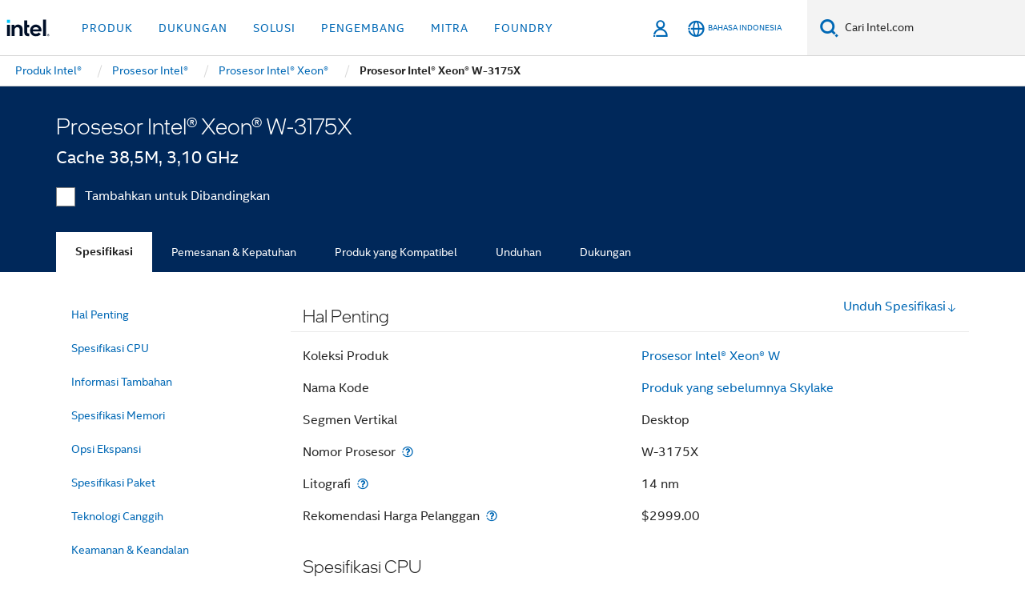

--- FILE ---
content_type: text/html;charset=utf-8
request_url: https://www.intel.co.id/content/www/id/id/products/sku/189452/intel-xeon-w3175x-processor-38-5m-cache-3-10-ghz/specifications.html
body_size: 32238
content:














<!doctype html>

<html class="rwd geo-override no-js vis no-rtl headerfooter-menu3 " lang="id">
















<head>
    <meta charset="UTF-8"/>
    

































    






















<title>Prosesor Intel® Xeon® W-3175X </title>
    











    <link rel="preload" href="/content/dam/www/global/wap/performance-config.js" as="script" type="text/javascript">
    <script type="text/javascript" src='/content/dam/www/global/wap/performance-config.js'></script>
    <link rel="preload" href="/content/dam/www/global/wap/at-config.js" as="script" type="text/javascript">
    <script type="text/javascript" src='/content/dam/www/global/wap/at-config.js'></script>
    <link rel="preload" href="/etc.clientlibs/settings/wcm/designs/ver/251202/intel/global/targetDataCookie.min.js" as="script" type="text/javascript">
    <script src="/etc.clientlibs/settings/wcm/designs/ver/251202/intel/global/targetDataCookie.min.js"></script>




<link rel="preload" href="/etc.clientlibs/settings/wcm/designs/ver/251202/intel/us/en/Fonts/resources/intelone-display-light.woff2" as="font" type="font/woff2" crossorigin="true">
<link rel="preload" href="/etc.clientlibs/settings/wcm/designs/ver/251202/intel/us/en/Fonts/resources/intelone-display-regular.woff2" as="font" type="font/woff2" crossorigin="true">
<link rel="preload" href="/etc.clientlibs/settings/wcm/designs/ver/251202/intel/us/en/Fonts/resources/intel-clear-latin.woff2" as="font" type="font/woff2" crossorigin="true">

<link rel="preload" href="/content/dam/logos/intel-header-logo.svg" as="image">
<link rel="preload" href="/etc.clientlibs/settings/wcm/designs/ver/251202/intel/clientlibs/pages/intc-core.min.css" as="style">
<link rel="preload" href="/etc.clientlibs/settings/wcm/designs/ver/251202/intel/clientlibs/pages/nav.min.css" as="style" type="text/css">
<link rel="preload" href="/etc.clientlibs/settings/wcm/designs/ver/251202/intel/clientlibs/pages/secondaryNav.min.css" as="style" type="text/css">
<link rel="preload" href="/etc.clientlibs/settings/wcm/designs/ver/251202/intel/clientlibs/pages/intc-core.min.js" as="script">
<link rel="preload" href="/etc.clientlibs/settings/wcm/designs/ver/251202/intel/clientlibs/pages/site-global-icons/resources/font/site-global-icons.woff2?14825464" as="font" type="font/woff2" crossorigin="true">
    









<meta http-equiv="X-UA-Compatible" content="IE=Edge"/>
<!--[if lte IE 9]>
<meta http-equiv="X-UA-Compatible" content="IE=9"/>
<![endif]-->


    <meta name="twitter:card" content="summary"/>

    <meta name="language" content="id"/>

    <meta name="location" content="id"/>

    <meta name="robots" content="follow,index,noarchive"/>

    <meta name="X-Server" content="INTE-02"/>

    <meta name="twitter:image" content="https://www.intel.com/content/dam/logos/logo-energyblue-1x1.png"/>


    <meta property="og:type" content="company"/>

    <meta property="og:site_name" content="Intel"/>

    <meta property="fb:admins" content="255508181297196"/>

    <meta property="og:url" content="https://www.intel.co.id/content/www/id/id/products/sku/189452/intel-xeon-w3175x-processor-38-5m-cache-3-10-ghz/specifications.html"/>

<meta http-equiv="content-type" content="text/html; charset=utf-8"/>

    <meta property="og:title" content="Prosesor Intel® Xeon® W-3175X (Cache 38,5M, 3,10 GHz) - Spesifikasi Produk | Intel"/>

    <meta property="og:description" content="Prosesor Intel® Xeon® W-3175X (Cache 38,5M, 3,10 GHz) referensi cepat dengan spesifikasi, fitur, dan teknologi."/>


    <meta name="og:image" content="https://www.intel.com/content/dam/www/central-libraries/us/en/images/intel-inside-processor-badge.png"/>

    <meta name="authoreddate" content=""/>

    <meta name="keywords" content="Prosesor Intel® Xeon® W-3175X (Cache 38,5M, 3,10 GHz) Spesifikasi"/>

    <meta name="productid" content="189452"/>

    <meta name="localecode" content="id_ID"/>

    <meta name="reimaginetoplevelcategory" content=""/>

    <meta name="mime" content="text/html"/>

    <meta name="og:title" content="Prosesor Intel® Xeon® W-3175X (Cache 38,5M, 3,10 GHz) - Spesifikasi Produk | Intel"/>

    <meta name="format" content="upecategorypage"/>

    <meta name="description" content="Prosesor Intel® Xeon® W-3175X (Cache 38,5M, 3,10 GHz) referensi cepat dengan spesifikasi, fitur, dan teknologi."/>

    <meta name="excludefromviews" content="false"/>

    <meta name="taxonomy" content=""/>

    <meta name="shortDescription" content="Prosesor Intel® Xeon® W-3175X (Cache 38,5M, 3,10 GHz) referensi cepat dengan spesifikasi, fitur, dan teknologi."/>

    <meta name="title" content="Prosesor Intel® Xeon® W-3175X (Cache 38,5M, 3,10 GHz) - Spesifikasi Produk | Intel"/>

    <meta name="menu" content=""/>

    <meta name="reimaginefilters" content="UPE Products|Prosesor|Prosesor Intel® Xeon®|Prosesor Intel® Xeon® W|Prosesor Intel® Xeon® W-3175X (Cache 38,5M, 3,10 GHz);"/>

    <meta name="generic1" content="true"/>

    <meta name="intelkeywords" content="Prosesor Intel® Xeon® W-3175X (Cache 38,5M, 3,10 GHz) Spesifikasi"/>

    <meta name="lastModifieddate" content="2022-02-24T13:20:32.990Z"/>


    <meta name="viewport" content="width=device-width, initial-scale=1.0">
    





<link rel="icon" type="image/png" sizes="32x32" href="/etc.clientlibs/settings/wcm/designs/intel/default/resources/favicon-32x32.png">
<link rel="icon" type="image/png" sizes="16x16" href="/etc.clientlibs/settings/wcm/designs/intel/default/resources/favicon-16x16.png">
<link rel="shortcut icon" href="/etc.clientlibs/settings/wcm/designs/intel/default/resources/favicon.ico">
    





<link rel="canonical" href="https://www.intel.co.id/content/www/id/id/products/sku/189452/intel-xeon-w3175x-processor-38-5m-cache-3-10-ghz/specifications.html"/>
<link rel="alternate" hreflang="id-id" href="https://www.intel.co.id/content/www/id/id/products/sku/189452/intel-xeon-w3175x-processor-38-5m-cache-3-10-ghz/specifications.html"/>
            <link rel="alternate" hreflang="de-de" href="https://www.intel.de/content/www/de/de/products/sku/189452/intel-xeon-w3175x-processor-38-5m-cache-3-10-ghz/specifications.html"/>
            <link rel="alternate" hreflang="en-us" href="https://www.intel.com/content/www/us/en/products/sku/189452/intel-xeon-w3175x-processor-38-5m-cache-3-10-ghz/specifications.html"/>
            <link rel="alternate" hreflang="x-default" href="https://www.intel.com/content/www/us/en/products/sku/189452/intel-xeon-w3175x-processor-38-5m-cache-3-10-ghz/specifications.html"/>
                <link rel="alternate" hreflang="es-xl" href="https://www.intel.la/content/www/xl/es/products/sku/189452/intel-xeon-w3175x-processor-38-5m-cache-3-10-ghz/specifications.html"/>
            <link rel="alternate" hreflang="fr-fr" href="https://www.intel.fr/content/www/fr/fr/products/sku/189452/intel-xeon-w3175x-processor-38-5m-cache-3-10-ghz/specifications.html"/>
            <link rel="alternate" hreflang="pt-br" href="https://www.intel.com.br/content/www/br/pt/products/sku/189452/intel-xeon-w3175x-processor-38-5m-cache-3-10-ghz/specifications.html"/>
            <link rel="alternate" hreflang="vi-vn" href="https://www.intel.vn/content/www/vn/vi/products/sku/189452/intel-xeon-w3175x-processor-38-5m-cache-3-10-ghz/specifications.html"/>
            <link rel="alternate" hreflang="th-th" href="https://www.thailand.intel.com/content/www/th/th/products/sku/189452/intel-xeon-w3175x-processor-38-5m-cache-3-10-ghz/specifications.html"/>
            <link rel="alternate" hreflang="ko-kr" href="https://www.intel.co.kr/content/www/kr/ko/products/sku/189452/intel-xeon-w3175x-processor-38-5m-cache-3-10-ghz/specifications.html"/>
            <link rel="alternate" hreflang="ja-jp" href="https://www.intel.co.jp/content/www/jp/ja/products/sku/189452/intel-xeon-w3175x-processor-38-5m-cache-3-10-ghz/specifications.html"/>
            <link rel="alternate" hreflang="zh-cn" href="https://www.intel.cn/content/www/cn/zh/products/sku/189452/intel-xeon-w3175x-processor-38-5m-cache-3-10-ghz/specifications.html"/>
            <link rel="alternate" hreflang="zh-tw" href="https://www.intel.com.tw/content/www/tw/zh/products/sku/189452/intel-xeon-w3175x-processor-38-5m-cache-3-10-ghz/specifications.html"/>
            
    

    
        
        
            
                
                
                    <link rel="preload" href="/etc.clientlibs/settings/wcm/designs/ver/251202/intel/externallibs/bootstrap-css.min.css" as="style"><link rel="stylesheet" href="/etc.clientlibs/settings/wcm/designs/ver/251202/intel/externallibs/bootstrap-css.min.css" type="text/css"><link rel="preload" href="/etc.clientlibs/settings/wcm/designs/ver/251202/intel/clientlibs/pages/intc-core.min.css" as="style"><link rel="stylesheet" href="/etc.clientlibs/settings/wcm/designs/ver/251202/intel/clientlibs/pages/intc-core.min.css" type="text/css"><script src="/etc.clientlibs/settings/wcm/designs/ver/251202/intel/externallibs/jquery-standalone-3_6_0.min.js" defer></script><script src="/etc.clientlibs/settings/wcm/designs/ver/251202/intel/us/en/clientlibs/jquery-3_6_0.min.js" defer></script><script src="/etc.clientlibs/settings/wcm/designs/ver/251202/intel/us/en/clientlibs/legacy-libs.min.js" defer></script><script src="/etc.clientlibs/settings/wcm/designs/ver/251202/intel/externallibs/modernizr.min.js" defer></script><script src="/etc.clientlibs/settings/wcm/designs/ver/251202/intel/externallibs/picturefill-js.min.js" defer></script><script src="/etc.clientlibs/settings/wcm/designs/ver/251202/intel/externallibs/handlebars.min.js" defer></script><script src="/etc.clientlibs/settings/wcm/designs/ver/251202/intel/externallibs/html5-js.min.js" defer></script><script src="/etc.clientlibs/settings/wcm/designs/ver/251202/intel/externallibs/jquery-cookie-2_1_3.min.js" defer></script><script src="/etc.clientlibs/settings/wcm/designs/ver/251202/intel/externallibs/detectizr.min.js" defer></script><script src="/etc.clientlibs/settings/wcm/designs/ver/251202/intel/externallibs/jquery.matchHeight.min.js" defer></script><script src="/etc.clientlibs/settings/wcm/designs/ver/251202/intel/externallibs/bootstrap-js.min.js" defer></script><script src="/etc.clientlibs/settings/wcm/designs/ver/251202/intel/externallibs/bootstrap-affix.min.js" defer></script><script src="/etc.clientlibs/settings/wcm/designs/ver/251202/intel/externallibs/moment.locales.min.js" defer></script><script src="/etc.clientlibs/settings/wcm/designs/ver/251202/intel/externallibs/scrollToPlugin.min.js" defer></script><script src="/etc.clientlibs/settings/wcm/designs/ver/251202/intel/externallibs/slick-js.min.js" defer></script><script src="/etc.clientlibs/settings/wcm/designs/ver/251202/intel/externallibs/jquery.scrollTo.min.js" defer></script><script src="/etc.clientlibs/settings/wcm/designs/ver/251202/intel/externallibs/fastclick.min.js" defer></script><script src="/etc.clientlibs/settings/wcm/designs/ver/251202/intel/externallibs/jquery.resize.min.js" defer></script><script src="/etc.clientlibs/settings/wcm/designs/ver/251202/intel/externallibs/jquery.touchswipe.min.js" defer></script><script src="/etc.clientlibs/settings/wcm/designs/ver/251202/intel/externallibs/overthrow-detect.min.js" defer></script><script src="/etc.clientlibs/settings/wcm/designs/ver/251202/intel/externallibs/overthrow-polyfill.min.js" defer></script><script src="/etc.clientlibs/settings/wcm/designs/ver/251202/intel/externallibs/overthrow-init.min.js" defer></script><script src="/etc.clientlibs/settings/wcm/designs/ver/251202/intel/externallibs/jquery-ezmark.min.js" defer></script><script src="/etc.clientlibs/settings/wcm/designs/ver/251202/intel/externallibs/owl.carousel.min.js" defer></script><script src="/etc.clientlibs/settings/wcm/designs/ver/251202/intel/externallibs/polyfills.min.js" defer></script><script src="/etc.clientlibs/settings/wcm/designs/ver/251202/intel/externallibs/purify.min.js" defer></script><script src="/etc.clientlibs/settings/wcm/designs/ver/251202/intel/clientlibs/pages/intc-core.min.js" defer></script>
                
            
        
    

    























    
    
        
    




    
    
    
    
        
    
    


    
    
        
    


    
    
        
    

<script type="text/javascript">
    var cq_tms = {
        
        wa_industry_type: "",
        wa_subject: "",
        wa_emt_org: "",
        wa_emt_intel: "",
        wa_programidentifier: "none",
        wa_location: "id",
        wa_language: "id",
        wa_english_title: "Prosesor Intel® Xeon® W\u002D3175X",
        wa_content_type: "contenttype",
        wa_intel_platform: "",
        wa_applications: "",
        wa_local: "id_ID",
        wa_intel_technology: "",
        wa_system_type: "",
        wa_product_name: "",
        wa_audience: "",
        wa_life_cycle: "",
        wa_cq_url: "/content/www/id/id/products/sku/189452/intel-xeon-w3175x-processor-38-5m-cache-3-10-ghz/specifications.html",
        wa_page_type_micro: "upecategorytemplate",
        wa_env: "prd",
        wa_cq_pub_env: "publish",
        wa_transl_status: "",
        wa_product_id: "",
        wa_software: "",
        wa_reference_design: "",
        wa_codename: "",
        wa_created_date: "1615910918969",
        wa_modified_date: "1645708832990",
        wa_off_time: "1924992000000",
        wa_ownedby: "",
        wa_managedby: "",
        wa_idz_nid : "",
        wa_event_type: "",
        wa_idz_custom_tags: "",
        wa_programming_language: "",
        wa_skill_level: "",
        wa_solution: "",
        wa_product_formFactor: "",
        wa_operating_system: "",
        wa_marketing_products: "",
        wa_ssg_third_party_prod_sys_sol: "",
        wa_upeNamespace: "",
        wa_doc_id:"",
        wa_doc_version:"",
        wa_doc_publishdate:"",
        eloqua_disabled:"false",
        wa_intel_prd_levels: '[{"level4":{"id":"189452","desc":"Intel Xeon W3175X Processor 38.5M Cache 3.10 GHz"},"level3":{"id":"125035","desc":"Intel® Xeon® W Processor"},"level2":{"id":"595","desc":"Intel® Xeon® Processors"},"level1":{"id":"873","desc":"Processors"},"productCategory":"upeproducts"}]',
        
        
        
        
        
        wa_uam_secondary_id: "",

        
        
        wa_secondary_content_type: ""
        
        ,wa_upeProducts: ""
        
        
    };

    
    
</script>

















<script src="/etc.clientlibs/settings/wcm/designs/ver/251202/intel/clientlibs/virtual-assistant-services.min.js"></script>
<script type="text/javascript">
    var chatContextObj = {};
    chatContextObj["locale"] = 'id-ID';
    chatContextObj["app"] = 'Sales';
    chatContextObj["supportProductMap"] = 'NA';
</script>

<script type="text/javascript">
    var chatConfigObj = {};
    var cq_tms = cq_tms || {};
    chatConfigObj["virtualAssistantName"] = '';
    chatConfigObj["virtualAssistantUid"] = '';
    chatConfigObj["virtualAssistantDomain"] = 'https://c0.avaamo.com';
    if (chatConfigObj["virtualAssistantName"] !== '') {
        cq_tms.wa_avaamo_project = "Avaamo-" + chatConfigObj.virtualAssistantName.replaceAll("Virtual Assistant", "").trim();
    }
</script>
<script src="/etc.clientlibs/settings/wcm/designs/ver/251202/intel/externallibs/purify.min.js" defer></script><script src="/etc.clientlibs/settings/wcm/designs/ver/251202/intel/clientlibs/virtual-assistant.min.js" defer></script>





    <script type="text/javascript" src="/content/dam/www/global/wap/main/wap.js" async></script>



</head>


























    




    

<body class="page-is-published global-nav">















<div class="skip-to-main-content">
    <div class="sb-skipLinkWrapper invisible">
        <a href="#primary-content" class="inline-block bg-greenDarkApron color-textWhite text-bold text-noUnderline sb-skipLink visible">Lewatkan ke Konten Utama</a>
    </div>
</div>

<div class="promo-banner-content"></div>

























<script>
    var isLoggedin = (document.cookie.indexOf('IGHFLoggedIn') != -1);
    var currentURL = window.location.href;
    if (currentURL.startsWith("https://isvc--isvcqa24.sandbox.my.site.com")) {
        isLoggedin = true;
        if (currentURL.includes("/onlinecasemgmt/warrantyinfo")) {
            isLoggedin = false;
        }
    }
</script>





    
        <div class="global">





















<link rel="stylesheet" href="/etc.clientlibs/settings/wcm/designs/ver/251202/intel/clientlibs/pages/nav.min.css" type="text/css">
<link rel="stylesheet" href="/etc.clientlibs/settings/wcm/designs/ver/251202/intel/clientlibs/pages/secondaryNav.min.css" type="text/css">












    
    
        
    



    
    
        <div class="global-nav-redesign global component" data-component="global-nav-redesign" data-component-id="1">
            <header role="banner">
                <nav class="intel-navbar advanced-search" role="navigation" aria-label="Navigasi Utama" data-igm="">
                    <!-- Brand and toggle get grouped for better mobile display -->
                    <div class="navbar-wraper">

                        <div class="navbar-logo">
                            <a href="/content/www/id/id/homepage.html" alt="Intel homepage" class="intel-logo-rebrand">
                                    
                                <img src="/content/dam/logos/intel-header-logo.svg" height="300" width="118" alt="Logo Intel - Kembali ke beranda">
                            </a>
                        </div>

                        <div class="navbar-left">
                            <!-- mobile: menu toggle, sign in -->
                            <div class="d-block d-sm-none">
                                <button type="button"
                                        data-wap="{&quot;linktype&quot;:&quot;level1&quot;}"
                                        class="mega-hamburger nav-link-icon nav-link-icon-toggle collapsed"
                                        data-bs-target="#primary-nav" aria-expanded="false" aria-controls="primary-nav"
                                        data-mega-control="hamburger">
                                    <span class="visually-hidden">Navigasi Pengalih</span>
                                    <span class="fa-intel-menu icon-toggle-off"></span>
                                    <span class="fa-cancel-thin icon-toggle-on"></span>
                                </button>
                            </div>

                            <!-- START DYNAMIC NAVIGATION MENEU -->
                            <div class="collapse mega-menu-collapse" id="primary-nav">
                                <div class="mega-menu-wrap">
                                    <ol class="mega-navbar unique-container-global-nav-items">
                                        <!-- Start: Primary Nav Items -->

                                    </ol>
                                </div>
                            </div>
                        </div>

                        <!-- START MOBLE TOGGLE buttons -->
                        <div class="navbar-right">


                            <!-- START: NON-signed in panel -->
                            <span id="not-logged-in-scenario" class="d-none">

         <button type="button" title="Masuk"
                 class="nav-link-icon nav-link-icon-toggle collapsed"
                 data-wap="{&quot;linktype&quot;:&quot;level1&quot;}"
                 aria-expanded="false" aria-controls="panel-signin"
                 onclick="intel.mytools.unifiedLogin();"
                 data-mega-control="signin">
            <span class="visually-hidden">Masuk</span>
            <span class="fa-intel-user-o icon-toggle-off"></span>
            <span class="fa-intel-user icon-toggle-on"></span>
        </button>
</span>

<script>
    var intel = intel || {};
    intel.signinsimplifyConfig = {
        authorizationUrl: '/content/dam/intel/authorization/authorization.html',
        locale: '',
        messages: {
            InvalidCredential: 'Nama pengguna atau kata sandi yang Anda masukkan tidak valid.',
            InvalidField: 'Nama pengguna atau kata sandi yang Anda masukkan tidak valid.',
            AccountDisabled: 'Demi keamanan Anda, akun Anda harus dinonaktifkan. Untuk mendapatkan bantuan, <a href=\"#\" class=\"contactLink new-tab-link\" target=\"_blank\" rel=\"noopener noreferrer\">hubungi kami<\/a>.',
            AccountLocked: 'Akun Anda dikunci. Untuk bantuan, baca <a href=\"#\" class=\"faqsLink new-tab-link\" target=\"_blank\" rel=\"noopener noreferrer\">FAQ Masuk<\/a>.',
            UserNotFound: 'Nama pengguna atau kata sandi yang Anda masukkan tidak valid.',
            Unknown: 'Terjadi kesalahan tidak terduga. Coba lagi. Untuk mendapatkan bantuan, gunakan pilihan kontak atau dukungan di bawah ini.',
            PasswordExpired: 'Kata sandi Anda telah kedaluwarsa. Ganti kata sandi Anda.',
            LoginAssistLink: 'https://signin.intel.com/ContactUs.aspx',
            faqsLink: '/content/www/id/id/my-intel/sign-in-help.html'
        },
        nameField: 'Nama Pengguna',
        passField: 'Kata Sandi',
        isPopup: true,
        responseHref: 'https://www.intel.com/content/www/id/id/products/sku/189452/intel-xeon-w3175x-processor-38-5m-cache-3-10-ghz/specifications.html' + window.location.search + window.location.hash, 
        sslDomainUrl: 'www.intel.com',
        loginUrl: 'https://welcome.intel.com/login.aspx?appid=258&qlogin=true',
        ssoUri: '',
        logoutUrl: 'https://welcome.intel.com/logout.aspx',
        logoutHref: 'https://signin.intel.com/Logout?RedirectURL=https://www.intel.com/content/www/id/id/products/sku/189452/intel-xeon-w3175x-processor-38-5m-cache-3-10-ghz/specifications.html',
        logoutIGHFHref: 'https://signin.intel.com/Logout?RedirectURL=',
        loginErrorID: '#login-error',
        usernameID: '#username',
        remembermeId: '#cbRememberMe',
        formID: '#igm-form-signin',
        unameErrorID: '#uname-error',
        passID: '#password',
        passError: '#pwd-error',
        changePasswordUrl: '/content/www/id/id/my-intel/change-password.html',
        emailVerificationUrl: '/content/www/id/id/my-intel/email-verification.external.html',
        aboutToExpireEmailUrl: '/content/www/id/id/my-intel/email-verification.html',
        renewalUrl: '/content/www/id/id/secure/technology-provider/forms/renew-technology-provider-membership.html',
        limitedUrl: '/content/www/us/en/resellers/limited-status-secondary.html',
        isaPRMDashBoardURL: '/content/www/us/en/secure/partner/solutions-alliance/overview.html',
        itpPRMDashBoardURL: '/content/www/us/en/secure/partner/technology-provider/iot/overview.html',
        itpisaPRMDashBoardURL: '/content/www/us/en/secure/partner/iot-itp-isa/overview.html',
        isaRenewalURL: '/content/www/us/en/secure/partner/forms/solutions-alliance-renewal.html',
        primaryPostLaunchURL: 'https://partner.intel.com/s/post-launch-primary',
        nonPrimaryPostLaunchURL: 'https://partner.intel.com/s/post-launch-non-primary',
        idpUrl: 'https://consumer.intel.com/intelcorpb2c.onmicrosoft.com/B2C_1A_UnifiedLogin_SISU_CML_SAML/generic/login?entityId=www.intel.com',
        headerSignInIdpUrl: 'https://consumer.intel.com/intelcorpb2c.onmicrosoft.com/B2C_1A_UnifiedLogin_SISU_CML_SAML/generic/login?entityId=www.intel.com&ui_locales=id',
        headerSignOutIdpUrlB2B:'https://login.microsoftonline.com/common/oauth2/v2.0/logout?post_logout_redirect_uri=https://www.intel.com/content/www/id/id/products/sku/189452/intel-xeon-w3175x-processor-38-5m-cache-3-10-ghz/specifications.html' + window.location.search + window.location.hash,
        headerSignOutIdpIGHFUrlB2B:'https://login.microsoftonline.com/common/oauth2/v2.0/logout?post_logout_redirect_uri=',
        headerSignOutIdpUrlB2C:'https://consumer.intel.com/intelcorpb2c.onmicrosoft.com/B2C_1A_UNIFIEDLOGIN_SISU_STD_OIDC/oauth2/v2.0/logout?id_token_hint=$TOKEN$%26post_logout_redirect_uri=https://www.intel.com/apps/intel/services/unifiedlogout.json',
        sessionAuthorizeUrlB2C:'https://consumer.intel.com/intelcorpb2c.onmicrosoft.com/B2C_1A_UNIFIEDLOGIN_SISU_STD_OIDC/oauth2/v2.0/authorize?client_id=8b32f2f3-7a32-4902-8821-1df682b7043b%26scope=profile%20offline_access%208b32f2f3-7a32-4902-8821-1df682b7043b%20openid%26response_mode=fragment%26response_type=token%26prompt=none%26redirect_uri=',
        sessionAuthorizeUrlB2B:'https://login.microsoftonline.com/46c98d88-e344-4ed4-8496-4ed7712e255d/oauth2/v2.0/authorize?client_id=cb0ec60b-608b-4e76-9d69-1e5e0afb3456%26scope=openid%20profile%20offline_access%26response_mode=fragment%26response_type=token%26prompt=none%26redirect_uri=',
        sessionInitUrl:'https://www.intel.com/content/www/us/en/secure/my-intel/dashboard.html',
        azureLocaleCode:'id',
        allowedPathRegx:'^(.*intel.com.*$)|^(/content/.*$)',
        signOutTokenGenB2C:'https://consumer.intel.com/intelcorpb2c.onmicrosoft.com/B2C_1A_UNIFIEDLOGIN_SISU_STD_OIDC/oauth2/v2.0/authorize?client_id=8b32f2f3-7a32-4902-8821-1df682b7043b%26scope=profile offline_access+8b32f2f3-7a32-4902-8821-1df682b7043b+openid%26response_type=id_token%26prompt=none%26redirect_uri=',
        validTargetURL:'https://www.intel.com/content/www/id/id/products/sku/189452/intel-xeon-w3175x-processor-38-5m-cache-3-10-ghz/specifications.html' + window.location.search + window.location.hash
    };

    function clearB2CIFrame(interval, iFrame) {
        clearInterval(interval);
        iFrame.parentNode.removeChild(iFrame);
    }

    function clearIFrame(interval, iFrame) {
        clearInterval(interval);
        iFrame.parentNode.removeChild(iFrame);
    }
    function createB2CIFrame(id, src) {
        var authIFrame = document.createElement("iframe");
        authIFrame.id = "sso-b2c-" + id;
        authIFrame.hidden = "hidden";
        authIFrame.src = src;
        document.body.appendChild(authIFrame);
        return authIFrame;
    }
    function createIFrame(id, src) {
        var authIFrame = document.createElement("iframe");
        authIFrame.id = "sso-" + id;
        authIFrame.hidden = "hidden";
        authIFrame.src = src;
        document.body.appendChild(authIFrame);
        return authIFrame;
    }

    function animateHumanoidIcon() {
    	$("#not-logged-in-scenario").css("cursor", "not-allowed");
    	$("#not-logged-in-scenario button").css("pointer-events", "none");
    	$("#not-logged-in-scenario button span.icon-toggle-off").addClass('iia-beat-fade');
	}

    function resetHumanoidIcon() {
    	$("#not-logged-in-scenario").css("cursor", "");
        $("#not-logged-in-scenario button").css("pointer-events", "");
    	$("#not-logged-in-scenario button span.icon-toggle-off").removeClass('iia-beat-fade');
	}

    function initiateB2CLogoutToken(type) {
        return new Promise(function (resolve, reject) {
            function authIFrameB2CIntervalWrapper(authIFrame) {
                var authIFrameInterval = setInterval(function () {
                    var authIFrameWindow = authIFrame.contentWindow;
                    if (authIFrameWindow) {
                        try {
                            var authIFrameURL = authIFrameWindow.location.href;

                            if (authIFrameURL) {
                                if (authIFrameURL.includes("#id_token=")) {
                                    clearB2CIFrame(authIFrameInterval, authIFrame);
                                    return resolve({
                                        id: authIFrame.id,
                                        msg: "SUCCESS!" + "--" + authIFrame.id,
                                        code: "SUCCESS",
                                        id_token_hint:authIFrameURL.split("#id_token=")[1]
                                    });
                                } else if (authIFrameURL.includes("#error=")) {
                                    clearB2CIFrame(authIFrameInterval, authIFrame);
                                    return reject({
                                        id: authIFrame.id,
                                        msg: "FAILURE!" + "--" + authIFrame.id,
                                        code: "FAILURE",
                                    });
                                } else {
                                    authIFrameAttempts++;
                                    if (
                                        authIFrameAttempts ===
                                        AUTH_IFRAME_MAX_ATTEMPTS
                                    ) {
                                        clearB2CIFrame(authIFrameInterval, authIFrame);
                                        return reject({
                                            id: authIFrame.id,
                                            msg:
                                                "ERROR - MAX (TIMING)!" +
                                                "--" +
                                                authIFrame.id,
                                            code: "ERROR",
                                        });
                                    }
                                }
                            } else {
                                clearB2CIFrame(authIFrameInterval, authIFrame);
                                return reject({
                                    id: authIFrame.id,
                                    msg: "ERROR - URL!" + "--" + authIFrame.id,
                                    code: "ERROR",
                                });
                            }
                        } catch (err) {
                            if (authIFrameAttempts === AUTH_IFRAME_MAX_ATTEMPTS) {
                                clearB2CIFrame(authIFrameInterval, authIFrame);
                                return reject({
                                    id: authIFrame.id,
                                    msg:
                                        "ERROR - MAX (CORS)!" +
                                        "--" +
                                        authIFrame.id,
                                    code: "ERROR",
                                });
                            }
                            authIFrameAttempts++;
                        }
                    } else {
                        clearB2CIFrame(authIFrameInterval, authIFrame);
                        return reject({
                            id: authIFrame.id,
                            msg: "ERROR - DOM!" + "--" + authIFrame.id,
                            code: "ERROR",
                        });
                    }
                }, 500);
            }

            var AUTH_IFRAME_MAX_ATTEMPTS = 80;
            var authIFrameAttempts = 0;

            var currentOrigin = encodeURIComponent(window.location.origin + ((intel.isIGHFCall === false && !/mark.intel.com/.test(window.location.hostname)) ? "/content/www/us/en/homepage.html" : "/"));
            var redirectURI = currentOrigin;

            var matchedSite =
                window.INTELNAV &&
                window.INTELNAV.CIDAAS &&
                window.INTELNAV.CIDAAS.customRedirectSites.find((site) =>
                    site.host.includes(window.location.host)
                );
            if (matchedSite) {
                redirectURI += matchedSite.redirectURI;
            }

            var authURL = decodeURIComponent(intel.signinsimplifyConfig.signOutTokenGenB2C + redirectURI);
            var authIFrame = createB2CIFrame(type, authURL);
            authIFrameB2CIntervalWrapper(authIFrame);
        });
    }

    function initiateAuth(type) {
        return new Promise(function (resolve, reject) {
            function authIFrameIntervalWrapper(authIFrame) {
                let authIFrameInterval = setInterval(function () {
                    let authIFrameWindow = authIFrame.contentWindow;
                    if (authIFrameWindow) {
                        try {
                            let authIFrameURL = authIFrameWindow.location.href;
                            if (authIFrameURL) {
                                if (authIFrameURL.includes("#access_token=")) {
                                    clearIFrame(authIFrameInterval, authIFrame);
                                    return resolve({
                                        id: authIFrame.id,
                                        msg: "SUCCESS!" + "--" + authIFrame.id,
                                        code: "SUCCESS",
                                    });
                                } else if (authIFrameURL.includes("#error=")) {
                                    clearIFrame(authIFrameInterval, authIFrame);
                                    return reject({
                                        id: authIFrame.id,
                                        msg: "FAILURE!" + "--" + authIFrame.id,
                                        code: "FAILURE",
                                    });
                                } else {
                                    authIFrameAttempts++;
                                    if (
                                        authIFrameAttempts ===
                                        AUTH_IFRAME_MAX_ATTEMPTS
                                    ) {
                                        clearIFrame(authIFrameInterval, authIFrame);
                                        return reject({
                                            id: authIFrame.id,
                                            msg:
                                                "ERROR - MAX (TIMING)!" +
                                                "--" +
                                                authIFrame.id,
                                            code: "ERROR",
                                        });
                                    }
                                }
                            } else {
                                clearIFrame(authIFrameInterval, authIFrame);
                                return reject({
                                    id: authIFrame.id,
                                    msg: "ERROR - URL!" + "--" + authIFrame.id,
                                    code: "ERROR",
                                });
                            }
                        } catch (err) {
                            if (authIFrameAttempts === AUTH_IFRAME_MAX_ATTEMPTS) {
                                clearIFrame(authIFrameInterval, authIFrame);
                                return reject({
                                    id: authIFrame.id,
                                    msg:
                                        "ERROR - MAX (CORS)!" +
                                        "--" +
                                        authIFrame.id,
                                    code: "ERROR",
                                });
                            }
                            authIFrameAttempts++;
                        }
                    } else {
                        clearIFrame(authIFrameInterval, authIFrame);
                        return reject({
                            id: authIFrame.id,
                            msg: "ERROR - DOM!" + "--" + authIFrame.id,
                            code: "ERROR",
                        });
                    }
                }, 500);
            }

            var AUTH_IFRAME_MAX_ATTEMPTS = 40;
            var authIFrameAttempts = 0;

            var authURL;
            let tempIsIGHFCall = document.querySelectorAll('#recode50header').length > 0;
            var currentOrigin =  encodeURIComponent(window.location.origin + ((!tempIsIGHFCall && !/mark.intel.com/.test(window.location.hostname)) ? intel.signinsimplifyConfig.authorizationUrl : "/"));
            var redirectURI = currentOrigin;
            var matchedSite =
                window.INTELNAV &&
                window.INTELNAV.CIDAAS &&
                window.INTELNAV.CIDAAS.customRedirectSites.find((site) =>
                    site.host.includes(window.location.host)
                );
            if (matchedSite) {
                redirectURI += matchedSite.redirectURI;
            }

            if (type === "b2c") {
                authURL = decodeURIComponent(
                    intel.signinsimplifyConfig.sessionAuthorizeUrlB2C + redirectURI
                );
            } else {
                authURL = decodeURIComponent(
                    intel.signinsimplifyConfig.sessionAuthorizeUrlB2B + redirectURI
                );
            }

            let authIFrame = createIFrame(type, authURL);
            authIFrameIntervalWrapper(authIFrame);
        });
    }

    function initiateIntelAuth() {
        return new Promise(function (resolve, reject) {
            function authIntelIFrameIntervalWrapper(authIntelIFrame) {
                let authIntelIFrameInterval = setInterval(function () {
                    let authIntelIFrameWindow = authIntelIFrame.contentWindow;
                    if (authIntelIFrameWindow) {
                        try {
                            let authIntelIFrameURL = authIntelIFrameWindow.location.href;

                            if (authIntelIFrameURL) {
                                if (
                                    authIntelIFrameURL.includes(
                                        window.location.href
                                    )
                                ) {
                                    clearIFrame(
                                        authIntelIFrameInterval,
                                        authIntelIFrame
                                    );
                                    return resolve({
                                        id: authIntelIFrame.id,
                                        msg: "SUCCESS!" + "--" + authIntelIFrame.id,
                                        code: "SUCCESS",
                                    });
                                } else {
                                    authIntelIFrameAttempts++;
                                    if (
                                        authIntelIFrameAttempts ===
                                        AUTH_INTEL_IFRAME_MAX_ATTEMPTS
                                    ) {
                                        clearIFrame(
                                            authIntelIFrameInterval,
                                            authIntelIFrame
                                        );
                                        return reject({
                                            id: authIntelIFrame.id,
                                            msg:
                                                "ERROR - MAX (TIMING)!" +
                                                "--" +
                                                authIntelIFrame.id,
                                            code: "ERROR",
                                        });
                                    }
                                }
                            } else {
                                clearIFrame(
                                    authIntelIFrameInterval,
                                    authIntelIFrame
                                );
                                return reject({
                                    id: authIntelIFrame.id,
                                    msg: "ERROR - URL!" + "--" + authIntelIFrame.id,
                                    code: "ERROR",
                                });
                            }
                        } catch (err) {
                            if (
                                authIntelIFrameAttempts ===
                                AUTH_INTEL_IFRAME_MAX_ATTEMPTS
                            ) {
                                clearIFrame(
                                    authIntelIFrameInterval,
                                    authIntelIFrame
                                );
                                return reject({
                                    id: authIntelIFrame.id,
                                    msg:
                                        "ERROR - MAX (CORS)!" +
                                        "--" +
                                        authIntelIFrame.id,
                                    code: "ERROR",
                                });
                            }
                            authIntelIFrameAttempts++;
                        }
                    } else {
                        clearIFrame(authIntelIFrameInterval, authIntelIFrame);
                        return reject({
                            id: authIntelIFrame.id,
                            msg: "ERROR - DOM!" + "--" + authIntelIFrame.id,
                            code: "ERROR",
                        });
                    }
                }, 500);
            }

            let AUTH_INTEL_IFRAME_MAX_ATTEMPTS = 80;
            let authIntelIFrameAttempts = 0;

            let authIntelIFrame = createIFrame(
                "sso-intel-b2c",
                intel.signinsimplifyConfig.sessionInitUrl
            );
            authIntelIFrameIntervalWrapper(authIntelIFrame);
        });
	}

    function getAuthenticationStatus() {
        return new Promise(function (resolve, reject) {
            initiateAuth("b2c")
                .then(function (b2cSuccessRes) {
                    return resolve(b2cSuccessRes);
                })
                .catch(function (b2cFailureRes) {
                    var isB2BSite =
                        window.INTELNAV &&
                        window.INTELNAV.CIDAAS &&
                        window.INTELNAV.CIDAAS.B2BSites.some((site) =>
                            site.includes(window.location.host)
                        );
                    if (isB2BSite) {
                        initiateAuth("b2b")
                            .then(function (b2bSuccessRes) {
                                return resolve(b2bSuccessRes);
                            })
                            .catch(function (b2bFailureRes) {
                                return reject(b2bFailureRes);
                            });
                    } else {
                        return reject(b2cFailureRes);
                    }
                });
        });
    }

    function checkAEMSession(){
        let isSessionExist = false;
        if(!tempIsIGHF){
            $.ajax({
                url: "/libs/apps/intel/myintel/agsroles.json?validateAEMSession=Y",
                async: false,
                success: function (data) {
                    if (data && data["isValidAEMSession"]) {
                        document.cookie = "IGHFLoggedIn=true;domain=.intel.com;path=/";
                        isLoggedin = true;
                        isSessionExist = true;
                    }
                }
            });
        }
        return isSessionExist;
    }

    if (
        !isLoggedin &&
        ((document.domain.indexOf("thailand") == -1 &&
                document.domain.endsWith(".intel.com")) ||
            document.getElementById("recode50header") != null) &&
        navigator != null &&
        navigator.userAgent.indexOf("CloudManagerTest") == -1
    ) {
        var tempIsIGHF = document.getElementById("recode50header");
        if (tempIsIGHF) animateHumanoidIcon();
        getAuthenticationStatus()
            .then(function (res) {
                let isSessionExist = checkAEMSession();
                if(isSessionExist){
                    intel.signinHeaderSimplify.initialize();
                }else {
                    var currentUrl = window.location.href;
                    if (currentUrl.indexOf("service-maintenance-notice") === -1) {
                        if (res.id === "sso-b2c") {
                            var cookiename = "IGHFtarget";
                        var samlcookieValue =
                            cookiename +
                            "=" +
                            encodeURIComponent(currentUrl) +
                            ";secure;path=/;domain=.intel.com";
                        document.cookie = samlcookieValue;
                        if (intel.isIGHFCall) {
                            initiateIntelAuth().then(() => {
                                isLoggedin = true;
                                intel.signinHeaderSimplify.initialize();
                            }).catch(() => {
                                window.location.href = intel.signinsimplifyConfig.sessionInitUrl;
                            });
                        } else {
                            window.location.href = intel.signinsimplifyConfig.sessionInitUrl;
                        }
                    } else {
                        document.cookie = "IGHFLoggedIn=true;domain=.intel.com;path=/";
                        if (intel.isIGHFCall) {
                            isLoggedin = true;
                            intel.signinHeaderSimplify.initialize();
                        } else {
                            window.location.reload();
                        }
                    }
                }
                }
            })
            .catch(()=>{
				if (tempIsIGHF) resetHumanoidIcon();
            });
    }

</script>
                            

















































<script id="myinteldrpdown-template" type="text/x-handlebars-template">
    <section class="myintel-tools-content" role="region"
             aria-label="My Intel">
        
        <div class="card-header force-background solid brand-very-dark-gray my-intel-menu">
            <button type="button" class="icon close float-end" data-igm-search-toggle="" aria-label="Tutup"
                    tabindex="0" data-wap="" data-wap_ref="myintel-navmenu-closing">
                <span></span>
            </button>
            <ul class="nav nav-tabs component">
                
                    
                    
                        
                    
                    
                    
                    
                
                <li role="presentation" class="active" data-step='1'  data-title='Dasbor Intel Saya dan Alat Saya'  data-intro='<p>Klik di sini untuk mengakses Dasbor Intel Saya dari halaman Intel.com mana pun. Dari sini Anda juga dapat mengakses halaman Langganan, serta daftar alat yang dipersonalisasi.</p>'>
                    <a href="#my-intel" role="tab" tabindex="0">My Intel<span
                            class="fa fa-user"></span></a>
                </li>
            </ul>
        </div>
        

        <div class="my-intel-panel-body tab-content">
            
            <div role="tabpanel" class="tab-pane fade show active" id="my-intel">
                <ul class="myintel-links">
                    {{#each myintelpagelinks}}
                    <li data-agsrole="{{{agsrole}}}"
                        data-blacklistedagsrole="{{{blacklistedagsgroupname}}}"
                        data-isinternal="{{{displayOnlyInternal}}}"
                        data-isexternal="{{{displayOnlyExternal}}}"
                        class="{{{class}}}">
                        <a target="{{{target}}}"
                           href="{{{href}}}" tabindex="0">{{{label}}}</a>
                    </li>
                    {{/each}}
                </ul>
                <div class="tools-pane component" data-component="myintel-tools" data-component-id="1">
                    <h5 class="my-intel-tools">Alat Saya</h5>
                    
                    <ul class="myintel-links">
                        {{#each mytoollinks}}
                        <li class="myintellink"
                            data-isinternal="{{{displayOnlyInternal}}}"
                            data-isexternal="{{{displayOnlyExternal}}}">
                            <h3 style="display:none;">{{{agsgroupname}}}</h3>
                            <h4 style="display:none;">{{{blacklistedagsgroupname}}}</h4>
                            <a tabindex="0" href="{{{linkurl}}}" target="_blank" rel="noopener noreferrer" title="">{{{linktext}}}</a>
                            {{#if tooltip}}
                            <a class="fa fa-help-circled" tabindex="0" data-bs-toggle="tooltip" data-html="true"
                                  data-title="{{tooltip}}" data-placement="bottom" data-wap_ref="tooltip:{{{linktext}}}"><span class="visually-hidden">{{tooltip}}</span></a>
                            {{/if}}
                        </li>
                        {{/each}}
                    </ul>
                </div>
            </div>
            
        </div>
    </section>
</script>


<span id="logged-in-scenario" class="d-none">

<button type="button" title="My Intel"
        data-wap="{&quot;linktype&quot;:&quot;level1&quot;}"
        class="nav-link-icon nav-link-icon-toggle collapsed" data-bs-target="#panel-signedin" aria-expanded="false"
        aria-controls="panel-signedin" data-mega-control="signedin">
    <span class="visually-hidden">My Intel</span>
    <span class="fa-intel-user-checked-o icon-toggle-off"></span>
    <span class="fa-intel-user-checked icon-toggle-on"></span>
</button>

<div class="mega-panel panel-layout-signed-in collapse" id="panel-signedin">
    <div class="mega-panel-wrap">
        <div class="mega-panel-body">
            <div class="panel-content flex-content-wrap">

                <!-- MyIntel Section -->
                <!-- -------------------------------------------------------------- -->
                <div class="panel-item d-none" id="myIntelPageLinks">
                    <a id="myIntelPageLinksHeader" class="nav-l3 has-border has-link"></a> <!-- {{#if heading.onState}} selected{{/if}} {{#if heading.onStateParent}} selected-parent{{/if}} -->
                    <div class="panel-item-content">
                        <ul id="myIntelPageLinksItemList" class="panel-links nav-l4-list list-unstyled">

                        </ul>
                    </div>
                </div>

                <!-- My Tools Section -->
                <!-- -------------------------------------------------------------- -->
                <div class="panel-item col-span-2" id="myIntelTools">
                    
                    <div class="nav-l3">
                        Alat Saya
                    </div>

                    <div class="panel-item-content">
                        <!--
                            Note: right now this panel (myTools) has only one column/ul
                            if more columns are needed, remove below's 'w-auto' class
                        -->
                        <ul class="panel-links nav-l4-list list-unstyled w-auto" id="mytools-ul">

                            <!-- this 'li' will be used as the template to populate this section from the js -->
                            <li class="d-none">
                                <a class="nav-l4"></a>

                                <button class="btn-tooltip-trigger d-none" data-bs-toggle="tooltip" data-placement="bottom"
                                        title="">
                                    <span>?</span>
                                </button>
                            </li>
                        </ul>
                    </div>
                </div>

            </div>

            <div class="item-actions">
               <button type="button" class="btn btn-primary"
                       data-sso-uri=''
                       data-logout-uri="" data-wap="{&quot;linktype&quot;:&quot;logout&quot;}"
                       onclick="intel.signinsimplify.signOut()">Keluar</button>
            </div>
        </div>
    </div>
</div>


</span>

                            
















    


<button type="button" title="Language Selector"
        data-wap="{&quot;linktype&quot;:&quot;level1&quot;}"
        class="nav-link-icon nav-link-icon-toggle collapsed"
        data-bs-target="#panel-language-selector" aria-label="Bahasa Indonesia"
        aria-expanded="false" aria-controls="panel-language-selector"
        data-mega-control="language-selector">
    <span class="fa-intel-globe-o icon-toggle-off"></span>
    <span class="fa-intel-globe icon-toggle-on"></span>
    <span class="nav-link-icon-label">Bahasa Indonesia</span>
</button>

<div class="mega-panel panel-layout-language collapse" id="panel-language-selector"
     aria-expanded="false" aria-selected="false">
    <div class="mega-panel-wrap">
        <div class="mega-panel-body">
            <div class="mega-panel-heading">
                <h2 class="nav-l2">
                    
                        
                            Pilih Bahasa
                        
                        
                    
                </h2>
            </div>
            <div class="panel-content flex-content-wrap">
                
                    <div class="panel-item">
                        <!-- region.countryName is actually region name -->
                        
                        <ul class="list-unstyled panel-links nav-l4-list">
                            
                                
                                
                                    <li class="selected lang-option">
                                
                                
                                
                                    
                                        
                                    
                                    
                                
                                    <a class="nav-l4" data-locale="id_id" href="https://www.intel.co.id/content/www/id/id/products/sku/189452/intel-xeon-w3175x-processor-38-5m-cache-3-10-ghz/specifications.html">
                                            Bahasa Indonesia
                                    </a>
                                </li>
                            
                                
                                
                                
                                    <li class="lang-option">
                                
                                
                                    
                                        
                                    
                                    
                                
                                    <a class="nav-l4" data-locale="de_de" href="https://www.intel.de/content/www/de/de/products/sku/189452/intel-xeon-w3175x-processor-38-5m-cache-3-10-ghz/specifications.html">
                                            Deutsch
                                    </a>
                                </li>
                            
                                
                                
                                
                                    <li class="lang-option">
                                
                                
                                    
                                        
                                    
                                    
                                
                                    <a class="nav-l4" data-locale="en_us" href="https://www.intel.com/content/www/us/en/products/sku/189452/intel-xeon-w3175x-processor-38-5m-cache-3-10-ghz/specifications.html">
                                            English
                                    </a>
                                </li>
                            
                                
                                
                                
                                    <li class="lang-option">
                                
                                
                                    
                                        
                                    
                                    
                                
                                    <a class="nav-l4" data-locale="es_xl" href="https://www.intel.la/content/www/xl/es/products/sku/189452/intel-xeon-w3175x-processor-38-5m-cache-3-10-ghz/specifications.html">
                                            Español
                                    </a>
                                </li>
                            
                                
                                
                                
                                    <li class="lang-option">
                                
                                
                                    
                                        
                                    
                                    
                                
                                    <a class="nav-l4" data-locale="fr_fr" href="https://www.intel.fr/content/www/fr/fr/products/sku/189452/intel-xeon-w3175x-processor-38-5m-cache-3-10-ghz/specifications.html">
                                            Français
                                    </a>
                                </li>
                            
                                
                                
                                
                                    <li class="lang-option">
                                
                                
                                    
                                        
                                    
                                    
                                
                                    <a class="nav-l4" data-locale="pt_br" href="https://www.intel.com.br/content/www/br/pt/products/sku/189452/intel-xeon-w3175x-processor-38-5m-cache-3-10-ghz/specifications.html">
                                            Português
                                    </a>
                                </li>
                            
                        </ul>
                    </div>
                
                    <div class="panel-item">
                        <!-- region.countryName is actually region name -->
                        
                        <ul class="list-unstyled panel-links nav-l4-list">
                            
                                
                                
                                
                                    <li class="lang-option">
                                
                                
                                    
                                        
                                    
                                    
                                
                                    <a class="nav-l4" data-locale="vi_vn" href="https://www.intel.vn/content/www/vn/vi/products/sku/189452/intel-xeon-w3175x-processor-38-5m-cache-3-10-ghz/specifications.html">
                                            Tiếng Việt
                                    </a>
                                </li>
                            
                                
                                
                                
                                    <li class="lang-option">
                                
                                
                                    
                                        
                                    
                                    
                                
                                    <a class="nav-l4" data-locale="th_th" href="https://www.thailand.intel.com/content/www/th/th/products/sku/189452/intel-xeon-w3175x-processor-38-5m-cache-3-10-ghz/specifications.html">
                                            ไทย
                                    </a>
                                </li>
                            
                                
                                
                                
                                    <li class="lang-option">
                                
                                
                                    
                                        
                                    
                                    
                                
                                    <a class="nav-l4" data-locale="ko_kr" href="https://www.intel.co.kr/content/www/kr/ko/products/sku/189452/intel-xeon-w3175x-processor-38-5m-cache-3-10-ghz/specifications.html">
                                            한국어
                                    </a>
                                </li>
                            
                                
                                
                                
                                    <li class="lang-option">
                                
                                
                                    
                                        
                                    
                                    
                                
                                    <a class="nav-l4" data-locale="ja_jp" href="https://www.intel.co.jp/content/www/jp/ja/products/sku/189452/intel-xeon-w3175x-processor-38-5m-cache-3-10-ghz/specifications.html">
                                            日本語
                                    </a>
                                </li>
                            
                                
                                
                                
                                    <li class="lang-option">
                                
                                
                                    
                                        
                                    
                                    
                                
                                    <a class="nav-l4" data-locale="zh_cn" href="https://www.intel.cn/content/www/cn/zh/products/sku/189452/intel-xeon-w3175x-processor-38-5m-cache-3-10-ghz/specifications.html">
                                            简体中文
                                    </a>
                                </li>
                            
                                
                                
                                
                                    <li class="lang-option">
                                
                                
                                    
                                        
                                    
                                    
                                
                                    <a class="nav-l4" data-locale="zh_tw" href="https://www.intel.com.tw/content/www/tw/zh/products/sku/189452/intel-xeon-w3175x-processor-38-5m-cache-3-10-ghz/specifications.html">
                                            繁體中文
                                    </a>
                                </li>
                            
                        </ul>
                    </div>
                
            </div>
        </div>
    </div>
</div>
<script type="text/javascript">
    var newLangSelector = true;
</script>

                            <!-- END: NON-sign in panel -->
                            

























    

    



    



    






    



















    
    
    
        
    


    <button type="button" title="Search intel.com" class="nav-link-icon toggle-search collapsed"
            data-bs-target="#simplify-search" aria-expanded="false"
            aria-controls="simplify-search" data-mega-control="global-search">
        <span class="visually-hidden">Aktifkan Pencarian</span>
        <span class="fa-global-search"></span>
    </button>
    <div class="mega-panel mega-search-panel collapse" id="simplify-search"
         document-height="true">
        <div class="mega-panel-wrap">
            <div class="mega-panel-body">
                <div class="panel-content">
                    <div class="search-component search-component"
                         data-igm-search-content="">
                        <form class="mega-search-form search item" data-igm-search-control="" name="hpsform-new" id="hpsform-new" action="/content/www/id/id/search.html" role="search" onsubmit="return inputSearch()">
                            <button type="submit" class="btn-mega-search icon"
                                    aria-label="Cari" tabindex="-1">
                                <span class="visually-hidden">Cari</span>
                                <span class="fa-global-search"></span>
                            </button>

                            
                                
                                
                                    <label for="mobile-search">
                                        <span class="visually-hidden"><</span>
                                        <input id="toplevelcategory" name="toplevelcategory" type="hidden" value="none">
                                        <input id="query" name="query" type="hidden" value="">
                                        <input data-tabindex="1" class="form-control" data-search-input
                                               id="mobile-search" name="keyword" type="text"
                                               data-igm-search-input title="Search" autocomplete="off"
                                               data-target-result="#igm-search-result" aria-controls="mega-results-overlay" aria-label="Cari Intel.com" placeholder="Cari Intel.com">
                                    </label>
                                
                            
                            
                            <button type="button" id="cls-btn-advanced" class="btn-mega-close fa-cancel-1 hide-flyout" aria-label="Hapus Istilah Pencarian" data-clear-input="clear-input">
									<span class="visually-hidden">Close Search Panel</span>
							</button>
                                <button type="button" id="advanced-btn" class="btn-advance-filter fa-sliders hide-flyout" aria-label="Panel Pencarian Lanjutan" data-mega-advanced-search="advanced-search">
                                            <span class="visually-hidden">Pencarian Lanjutan</span>
                                </button>
                            
                            

                        </form>
                        <!-- 
                            'hidden' class is conditionally removed on load @ intel.search-dropdown.js
                         -->
                        <div class="results-overlay mega-results-overlay search-quick-links "  aria-live="off"
                             id="mega-results-overlay" data-component="wa_skip_track">
                             
                                 <div class="mega-close-container">
									<button aria-label="Tutup panel pencarian" class="btn-icon no-style close-result-toggle flyout-close" data-mega-close="global-search">
									tutup
									</button>
								</div>
                            
                            <!-- Search Result Typeahead -->
                            <div class="results-typeahead collapse" id="igm-search-result"
                                 data-igm-search-results="">
                                <div class="overlay-content">
                                    <!--<h3>Hasil Populer </h3>-->
                                    <!-- added content-quick-search class -->
                                    <div class="content-quick-search">
                                    </div>
                                </div>
                                <div class="search-info">
                                    <a href="javascript:void();" class="login-toggle" data-activate-mega-control="signin">
                                        Tandatangan</a> Untuk mengakses konten terbatas
                                </div>
                            </div>
                            <!-- Recent Searches: 1) display default search info if no search terms is available  -->
                            <!-- Recent Searches: 2) display recenter terms when available and hide default search info  -->
                            <div class="results-recent collapse" data-igm-search-related="">
                                <div>
                                    <!-- default search info -->
                                    <div class="content-search-block content-search-info">
                                        <h3>Menggunakan Intel.com Search</h3>
                                        <p>Anda dapat dengan mudah mencari seluruh situs Intel.com dengan beberapa cara.</p>
                                        <ul>
                                            <li>
                                                Nama Merek:
                                                <strong>
                                                    Inti i9
                                                </strong>
                                            </li>
                                            <li>
                                                Nomor Dokumen:
                                                <strong>
                                                    123456
                                                </strong>
                                            </li>
                                            <li>
                                                Code Name:
                                                <strong>
                                                    Emerald Rapids
                                                </strong>
                                            </li>
                                            <li>
                                                Operator Khusus:
                                                <strong>
                                                    "Ice Lake", Es DAN Danau, Es ATAU Danau, Es*
                                                </strong>
                                            </li>
                                        </ul>
                                    </div>
                                    <!-- quick links is always visible on the recents overlay -->
                                    <div class="content-search-block content-quick-links">
                                        <h3>Link Cepat</h3>
                                        <p>Anda juga dapat mencoba tautan cepat di bawah ini untuk melihat hasil pencarian paling populer.</p>
                                        <ul>
                                            <li>
                                                <a class="quick-link" rel="noopener noreferrer" href="https://www.intel.co.id/content/www/id/id/products/overview.html?wapkw=quicklink:products">
                                                    Informasi Produk
                                                </a>
                                            </li>
                                            <li><a class="quick-link" rel="noopener noreferrer" href="https://www.intel.co.id/content/www/id/id/support.html?wapkw=quicklink:support">
                                                Dukung
                                            </a>
                                            </li>
                                            <li>
                                                <a class="quick-link" rel="noopener noreferrer" href="https://downloadcenter.intel.com/id/?wapkw=quicklink:download-center">
                                                    Driver &amp; Perangkat Lunak
                                                </a>
                                            </li>
                                        </ul>
                                    </div>
                                    <!-- recent search terms -->
                                    <div class="results-overlay results-recent results component content-search-block content-recent" data-component="wa_skip_track"
                                         data-component-id="1">
                                        <div class="overlay-content recent-searches-terms">
                                            <h3>Pencarian Terbaru</h3>
                                        </div>
                                    </div>
                                </div>
                                <div class="search-info">
                                    <a href="javascript:void();" class="login-toggle" data-activate-mega-control="signin">
                                        Tandatangan</a> Untuk mengakses konten terbatas
                                </div>
                            </div>
                            
                                 <div class="results-advanced collapse" data-igm-advanced-search="">
											<div class="overlay-content">
												<!-- default search info -->
												<div class="content-search-block content-search-info component" data-component="wa_skip_track" data-component-id="1">
													<h3>Pencarian Lanjutan</h3>
													<div class="controls-wrapper">
														<div class="controls">
															<div class="input-group select-control">
																<select class="documentation-card-version-select" name="find-results" id="find-results">
																	<option value="All of these terms" selected="">Semua istilah ini</option>
																	<option value="Any of these terms">Salah satu dari persyaratan ini</option>
																	<option value="Exact term only">Hanya istilah yang tepat</option>
																</select>
																<label class="select-label" for="find-results">Temukan hasil dengan</label>
															</div>

															<div class="input-group select-control">
                                                                <select class="selectAdvanced" name="show-results-from" id="show-results-from">
                                                                    <option value="allResults" selected="" aria-label="semua Hasil">
                                                                        Semua Hasil
                                                                    </option>
                                                                    <option value="Products" aria-label="Produk">
                                                                        Informasi Produk
                                                                    </option>
                                                                    <option value="Support">
                                                                        Dukung
                                                                    </option>
                                                                    <option value="Downloads">
                                                                        Driver &amp; Perangkat Lunak
                                                                    </option>
                                                                    <option value="Developers">
                                                                        Dokumentasi &amp;; Sumber Daya
                                                                    </option>
                                                                    <!-- <option value="Solutions">Solusi</option>-->
                                                                    <option value="Partners">
                                                                        Mitra
                                                                    </option>
                                                                    <option value="forums">
                                                                        Masyarakat
                                                                    </option>
                                                                    <option value="Corporate">
                                                                        Perusahaan
                                                                    </option>
                                                                </select>
																<label class="select-label" for="show-results-from">Tampilkan hasil dari</label>
															</div>
														</div>

														<div class="controls">
															<h3 
                                                            >Hanya cari di</h3>
															<div class="input-group" aria-label="Hanya Cari di">
																<label for="search_title">
																	<input name="search_title" id="search_title" type="checkbox">
																	Titel</label>

																	<label for="search_description">
																	<input name="search_description" id="search_description" type="checkbox">
																Deskripsi</label>

																	<label for="search_id">
																	<input name="search_id" id="search_id" type="checkbox">ID Konten</label>
															</div>

															<button role="button" type="button" class="btn btn-primary" id="advanced-search-submit" data-wap data-wap-ref="search-button">
																Mencari
															</button>
														</div>
													</div>
												</div>
											</div>
											<div class="search-info">
												<a href="javascript:void();" class="login-toggle" data-activate-mega-control="signin">Sign in</a> to access
												restricted content.
											</div>
										</div>
                                    
                        </div>
                    </div>
                </div>
            </div>
        </div>
    </div>

<script type="text/javascript">
    var global_config = {
        "icsUrl": "https://supporttickets.intel.com/services/oauth2/authorize?response_type=token&client_id=3MVG9QDx8IX8nP5Rh0X3B7gohGtUh8sjFQ8Tw_U8sS9_PoVrupDFwZ_nwLcze2n64lGBbGchyUb7_9W8n8pAV&redirect_uri=https%3A%2F%2Fwww.intel.co.id%2Fcontent%2Fwww%2Fus%2Fen%2Fsecure%2Fmy-intel%2Ftoken.html",
        "ipsUrl": "https://premiersupport.intel.com/IPS/services/oauth2/authorize?response_type=token&client_id=3MVG9xOCXq4ID1uEa5F2lCYAp6mmKvTMlKbMIrsMKShY2oOqs1ETvPRjwmhoPivHd9_U53EzmiyYxn3nVpA9J&redirect_uri=https%3A%2F%2Fwww.intel.co.id%2Fcontent%2Fwww%2Fus%2Fen%2Fsecure%2Fmy-intel%2Ftoken.html"
    };


    function inputSearch() {
    if (globalSearch.advancedSearchFlag == 'true') {
        var findResults = $("#find-results").val();
        var showResults = $("#show-results-from").val();
        var titleIsChecked = $("#search_title").is(":checked");
        var descriptionIsChecked = $("#search_description").is(":checked");
        var idIsChecked = $("#search_id").is(":checked");
        var searchInputValue = $("#mobile-search").val();

        if (findResults != 'All of these terms' || showResults != "allResults" || titleIsChecked || descriptionIsChecked || idIsChecked) {
            if (searchInputValue) {
                return advancedSearch();
            }
            else {
                return INTEL_TYPE_AHEAD.onSubmitHps('Search', '/content/www/id/id', 'id_ID');
            }
        }

        else {
            return INTEL_TYPE_AHEAD.onSubmitHps('Search', '/content/www/id/id', 'id_ID');
        }
    }
    return INTEL_TYPE_AHEAD.onSubmitHps('Search', '/content/www/id/id', 'id_ID');

}


    var globalSearch = globalSearch || {};
    globalSearch = {
        searchProvider: 'coveo',
        baseSearchQuery: 'localecode:"id_ID" NOT generic1:"false" ',
        langRootPath: '/content/www/id/id',
        headingTxt: 'Paling Cocok',
        locale: 'id_ID',
        typeAheadUrl: 'http://search.intel.com/SearchLookup/DataProvider.ashx',
        bestMatchUrl: 'https://intelcorporationproductione78n25s6.org.coveo.com/rest/search/v2/querySuggest',
        searchRealm: 'Default',
        bestMatchQ1: 'APJ',
        bestMatchQ2: 'id',
        bestMatchQ11: 'sptitle,description,url,thumbnailurl,reimaginerootlevel',
        progId: 'products',
        useEMTTags: false,
        defaultPage: 'search.html',
        ighfToken: 'xx6e698e8b-65ad-446c-9030-666d0ec92d15',
        searchHub: 'entepriseSearch',
        newNavRedesign: true,
        advancedSearchFlag :'true',
        gtvLabels: {
            suggested: "",
            products: "Informasi Produk",
            support: "Dukung",
            developers: "Pengembang",
            drivers: "Driver",
            forums: "Forum",
            specifications: "Spesifikasi",
            download: "",
            searchesRelatedTo: "",
            search: "Cari Intel.com",
            inLabel: "di",
            searchSupport: "Cari Dukungan Intel®",
            intelcom: "",
            forLabel: "bagi",
            allResults: "Semua Hasil",
            show: "Memperlihatkan",
            results: "Hasil"
        },
        mobileResults: "5",
        laptopResults: "10",
        EDCProgramIdentifier: "false"
    };
</script>
                        </div>
                        <!-- END MOBILE TOGGLE buttons -->
                    </div>
                </nav>
            </header>
        </div>

        
            

























    
    
    
    
    
    
        
        
            
            
            
                
                
            
        

        
        

        
        

        
        

    





    
    
        
    
    
    
    



    



<div id="secondary-nav-1" class="component secondary-nav" data-component="subnavigation-breadcrumb"
     data-component-id="1">
    
        <div class="default-breadcrumb breadcrumb-bar-wrap-outer upeProductscatalogTags ">
            <nav role="" aria-label="Remah roti" class="breadcrumb-bar-wrap initialized">
                <ol class="breadcrumb-bar scrolling-wrapper" aria-hidden="false">
                    


                    
                        
                            
                            
                                <li role="" class="menuitem  toggle-current-page">
                                    <a href="/content/www/id/id/products/overview.html">
                                        <span>Produk Intel®</span></a>
                                </li>
                            
                        
                            
                                <li role="" class="menuitem ">
                                    <a href="/content/www/id/id/products/details/processors.html">
                                        <span>Prosesor Intel®</span></a>
                                </li>
                            
                            
                        
                            
                            
                                <li role="" class="menuitem  toggle-current-page">
                                    <a href="/content/www/id/id/products/details/processors/xeon.html">
                                        <span>Prosesor Intel® Xeon®</span></a>
                                </li>
                            
                        
                    
                    
                    <!-- Breadcrumb for Support Templates -->
                    

                    
                    
                    
                        <li
                                class="menuitem active breadcrumb-current-page"
                                aria-current="page">
                            <div class="leaf-node current-page"><span>Prosesor Intel® Xeon® W-3175X </span></div>
                        </li>
                    
                    
                </ol>
                <button title="previous item" class="nav-paddle nav-prev fa-angle-left" type="button"></button>
                <button title="next item" class="nav-paddle nav-next fa-angle-right" type="button"></button>
            </nav>
            



















        </div>
    
</div>


    
            
    
    



<script type="text/javascript">
    intel = intel || {};
    intel.utils = intel.utils || {};
    intel.utils.breadcrumbSource = "upeProductscatalogTags";
    intel.utils.isDefaultSecondaryNavNeeded = "true";
    intel.utils.displayTitle = "Prosesor Intel® Xeon® W-3175X ";
    intel.utils.template = "/apps/intel/productscatalog/templates/upecategorytemplate";
</script>

        
        <script type="text/javascript">
            
            var globalHeader = globalHeader || {};
            globalHeader = {
                currentPath: "https://www.intel.com/content/www/id/id/products/sku/189452/intel-xeon-w3175x-processor-38-5m-cache-3-10-ghz/specifications.html",
                lanloc: "/id/id",
                lanLoc: "ID/id",
                helpformurl: "",
                intelHeaderFooterVersion: "menu3",
                megaMenuPath: "/content/data/globalelements/ID/id/globalnav4",
                subMenuPath: "",
                isCHF:false,
                secureRedirectURL: "",
                excludeGlobalNav4: "false",
                allowSubNavigationBreadcrumb: "true",
                breadcrumbParentPagePath: "",
                myintelHeaderLinkAgs: "RDC Basic View,RDC Privileged Full,RDC Privileged Entitlement-AZAD,Intel Registration Center Access~RDC Privileged Full,Sales-PRM-External-Customers Employee-User~RDC Basic View,RDC Privileged Full",
            }
        </script>
    


<script src="/etc.clientlibs/settings/wcm/designs/ver/251202/intel/externallibs/in-viewport.min.js" defer></script><script src="/etc.clientlibs/settings/wcm/designs/ver/251202/intel/clientlibs/pages/nav.min.js" defer></script>
<script src="/etc.clientlibs/settings/wcm/designs/ver/251202/intel/clientlibs/pages/secondaryNav.min.js" defer></script>
</div>

    
    


<section data-scroll-track="false">
    <div class="container">
        <div class="row">
            <div class="col-xs-12 pull-right persistent-cta-integration-globalNav" id="alertMsg">
                <div id="alertSupport">
                    <div class="browser_detect" id="browserdetectid" style="display:none;">
                        <p>Versi peramban yang Anda gunakan tidak disarankan untuk situs ini.<br />Harap pertimbangkan untuk meningkatkan ke versi terbaru browser Anda dengan mengklik salah satu tautan berikut.</p>
                        <div class="browser_types">
                            <ul>
                                
                                    <li><a href="https://support.apple.com/downloads/safari">Safari</a></li>
                                
                                    <li><a href="https://support.google.com/chrome/answer/95346?hl=en">Chrome</a></li>
                                
                                    <li><a href="https://www.microsoft.com/en-us/edge">Edge</a></li>
                                
                                    <li><a href="https://www.mozilla.org/en-US/firefox/new/">Firefox</a></li>
                                
                            </ul>
                        </div>
                    </div>
                </div>
            </div>
        </div>
    </div>
</section>


<main id="primary-content">



















<link rel="stylesheet" href="/etc.clientlibs/settings/wcm/designs/ver/251202/intel/clientlibs/supportLibs.min.css" type="text/css"><script src="/etc.clientlibs/settings/wcm/designs/ver/251202/intel/externallibs/jquery-ui.min.js" defer></script><script src="/etc.clientlibs/settings/wcm/designs/ver/251202/intel/externallibs/purify.min.js" defer></script><script src="/etc.clientlibs/settings/wcm/designs/ver/251202/intel/clientlibs/supportLibs.min.js" defer></script>
<script>
    var intelTypeSite="/content/www/id/id/products/compare.html?productIds=";
</script>
<input type="hidden" value="upecategorypage" name="templateName" id="templateName"/>




    <div class="targetParsys intelparsys">
</div>

    <div class="promotionsBanner marketingbanner">



















<link rel="stylesheet" href="/etc.clientlibs/settings/wcm/designs/ver/251202/intel/clientlibs/pages/upeMarketingBanner.min.css" type="text/css">





    
    
    
    
    
    
    
    
    
    



    
    
        
    
</div>

    <div class="upepagehero">



















<link rel="stylesheet" href="/etc.clientlibs/settings/wcm/designs/ver/251202/intel/clientlibs/pages/upeMarquee.min.css" type="text/css"><script src="/etc.clientlibs/settings/wcm/designs/ver/251202/intel/clientlibs/pages/upeMarquee.min.js" defer></script>
<link rel="stylesheet" href="/etc.clientlibs/settings/wcm/designs/ver/251202/intel/clientlibs/pages/acessibility.min.css" type="text/css"><script src="/etc.clientlibs/settings/wcm/designs/ver/251202/intel/clientlibs/pages/acessibility.min.js" defer></script>








    
    
    
    
    
    
    
    
    <input type="hidden" value="Rp" name="currencySymbol" id="currencySymbol"/>
    <input type="hidden" value="id" name="location" id="location"/>
    <input type="hidden" value="id" name="language" id="language"/>
    <input type="hidden" value="189452" name="productId" id="productId"/>
    <input type="hidden" value="false" name="fpgaFlag" id="fpgaFlag"/>
    
    
    
    <div class="sku-marquee-1_0_0 upeSkuMarquee component intel-ws link-default has-breadcrumb has-gallery blade theme-dark-default color-block theme-classic-blue"
         data-component="upeSkuMarquee" data-component-id="1">
        <div class="color-block-shade1">
            <div class="container">
                <div class="flex-block-marquee">
                    <div class="product-spec-block flex-inner hidden-desktop">
                        
                        <div class="product-details">
                            <h2 class="h3 headline">
                                Prosesor Intel® Xeon® W-3175X 
                            </h2>
                            
                                <h4 class="subtitle">
                                    Cache 38,5M, 3,10 GHz
                                </h4>
                            
                        </div>
                    </div>
                    <div class="flex-inner flex-block-main">
                        <div itemscope itemtype="http://schema.org/Product" class="upsell-left-fpo">
                            <div class="product-spec-block hidden-mobile">
                                
                                <div class="product-details">
                                    <h2 class="h3 headline" itemprop="name">
                                        Prosesor Intel® Xeon® W-3175X 
                                    </h2>
                                    
                                        <h4 class="subtitle">
                                            Cache 38,5M, 3,10 GHz
                                        </h4>
                                    
                                </div>
                            </div>

                            
                            <div class="compare-pricing-block">
                                
                                    
                                    
                                        
                                    
                                
                                <div class="theme-dark-1 add-compare-v2 intel-brand-ux">
                                    <div class="input-box add-compare">
                                        <label class="checkbox-label containerCB component" data-component="wa_skip_track" for="compare-check-189452">
                                        <input type="checkbox" data-component="upe-component" class="compare-checkbox compare-toggle"
                                            data-product-id="189452" name="addCompare" id="compare-check-189452"
                                            value="189452">
                                            <span class="checkbox fa-ok"></span>
                                            <span class="labelContent">Tambahkan untuk Dibandingkan</span>
                                        </label>
                                    </div>
                                </div>
                            </div>
                        </div>
                    </div>
                    <div class="flex-inner flex-block-secondary">
                        <div class="upsell-discover">
                            <h3 id="ai-upsell-header" class="upsell-header d-none">Temukan Prosesor Intel yang baru dan nikmati Performa yang ditingkatkan</h3>
                            <div class="target targetcomponent parbase">
                                <div id="customtarget-1" class="customtarget TargetComponent component" 
                                data-component="target" data-component-id="1" data-customtarget='{"targetid":"1622543639433","name":"ai_product_upsell_v2","cookies":"no"}'>
                                    <!-- target component data--> 
                                </div>
                            </div>
                        </div>
                    </div>
                </div>
            </div>
        </div>
    </div>

    


















<link rel="stylesheet" href="/etc.clientlibs/settings/wcm/designs/ver/251202/intel/clientlibs/pages/upePriceTrayDetails.min.css" type="text/css"><script src="/etc.clientlibs/settings/wcm/designs/ver/251202/intel/clientlibs/pages/upePriceTrayDetails.min.js" defer></script>

<div class="price-tray-v2 intel-brand-ux component" 
    data-component="price-tray" data-component-id="1" 
    id='price-tray-v2' role="dialog" tabindex="-1" aria-hidden="true" style="display: none;">
    <div class="price-header">
        <span class="retailers-count-sub">0</span><span>Peritel</span>
        
        <button type="button" aria-label="Tutup" class="close">&times;</button>
    </div>
    <div class='dynamic-content'>
        <div class="item-loader text-center">
            
            <img src="/etc.clientlibs/settings/wcm/designs/ver/251202/intel/clientlibs/pages/upePriceTrayDetails/resources/img/Loading-40x40.gif" alt="Memuat..." width="30" height="30"/>
        </div>
         <!--error to be displayed if backend is not able to fetch price data -->
        <div class="item-error hide">
            Maaf, saat ini kami tidak dapat memuat info harga.
        </div>
    </div>
    
    
</div>



<div role="alert" class="visually-hidden" aria-live="polite" id="upeHeaderMarquee-1-carousel-alert"></div>

<script type="text/javascript">
    var intel = intel || {};
    intel.label = intel.label || {};
    intel.label.carousel = {
        previous: "Buka panel sebelumnya",
        next: "Buka panel selanjutnya",
        revealPhoto: "Buka foto berukuran penuh: ",
        revealVideo: "Buka video: "
    };
</script></div>

    <div class="bladepar intelparsys">
<div class="upe-product-details section">



















<link rel="stylesheet" href="/etc.clientlibs/settings/wcm/designs/ver/251202/intel/clientlibs/pages/upeL4ProductDetails.min.css" type="text/css"><script src="/etc.clientlibs/settings/wcm/designs/ver/251202/intel/externallibs/jquery.sticky.min.js" defer></script><script src="/etc.clientlibs/settings/wcm/designs/ver/251202/intel/externallibs/jquery.tablesorter.min.js" defer></script><script src="/etc.clientlibs/settings/wcm/designs/ver/251202/intel/clientlibs/pages/upeL4ProductDetails.min.js" defer></script>







<div class="upe-series-navigation-1_0_0 intel-brand-ux theme-classic-blue color-block no-hub-spoke component"
     data-component="productdetails" data-component-id="1">
    
        
        
            
        
    
    <div class="upe-tabs-container series-navigation-tabs color-block-shade1 ">
        <div class="container tabs-overflower swipable">
            <div title="previus item" class="nav-paddle nav-prev fa-angle-left"></div>
            <div title="next item" class="nav-paddle nav-next fa-angle-right"></div>
            <ul class='scrolling-wrapper'>
                
                    
                    
                        
                            <li role="presentation"
                                class="navigation-tab active">
                                <a href="/content/www/id/id/products/sku/189452/intel-xeon-w3175x-processor-38-5m-cache-3-10-ghz/specifications.html" aria-current="page" aria-controls="-0">
                                    Spesifikasi</a>
                            </li>
                        
                        
                            <li role="presentation"
                                class="navigation-tab ">
                                <a href="/content/www/id/id/products/sku/189452/intel-xeon-w3175x-processor-38-5m-cache-3-10-ghz/ordering.html" aria-controls="-1">
                                    Pemesanan &amp; Kepatuhan</a>
                            </li>
                        
                        
                            <li role="presentation"
                                class="navigation-tab ">
                                <a href="/content/www/id/id/products/sku/189452/intel-xeon-w3175x-processor-38-5m-cache-3-10-ghz/compatible.html" aria-controls="-2">
                                    Produk yang Kompatibel</a>
                            </li>
                        
                        
                        
                            <li role="presentation"
                                class="navigation-tab ">
                                <a href="/content/www/id/id/products/sku/189452/intel-xeon-w3175x-processor-38-5m-cache-3-10-ghz/downloads.html" aria-controls="-4">
                                    Unduhan</a>
                            </li>
                        
                        
                        
                            <li role="presentation"
                                class="navigation-tab ">
                                <a href="/content/www/id/id/products/sku/189452/intel-xeon-w3175x-processor-38-5m-cache-3-10-ghz/support.html" aria-controls="-6">
                                    Dukungan</a>
                            </li>
                        
                        
                    
                
            </ul>
        </div>
    </div>
    <div class="tab-content">
        
            
            
                
                    <div class="tab-pane active" id="specifications">
                        









<div class="mod-product blade">
    <div class="container upe-spynav-content">
        <div class="row">
            <div class="col-lg-3 col-md-3 d-none d-lg-block">
                <div class="upe-nav-container nav-affixer off-screen component" data-component="wa_skip_track" data-component-id= "1" data-bs-spy="affix"
                     id="processors-specifications-affixer" role="navigation">
                    <nav class="upe-spynav upe-nav-spy upe-nav-overflower" id="processors-specifications">
                        <ul class="nav" role="menu">
                            
                                <li role="presentation" class="nav-item"><a href="#specs-1-0-0" role="menuitem" class="nav-link">Hal Penting</a></li>
                            
                                <li role="presentation" class="nav-item"><a href="#specs-1-0-1" role="menuitem" class="nav-link">Spesifikasi CPU</a></li>
                            
                                <li role="presentation" class="nav-item"><a href="#specs-1-0-2" role="menuitem" class="nav-link">Informasi Tambahan</a></li>
                            
                                <li role="presentation" class="nav-item"><a href="#specs-1-0-3" role="menuitem" class="nav-link">Spesifikasi Memori</a></li>
                            
                                <li role="presentation" class="nav-item"><a href="#specs-1-0-4" role="menuitem" class="nav-link">Opsi Ekspansi</a></li>
                            
                                <li role="presentation" class="nav-item"><a href="#specs-1-0-5" role="menuitem" class="nav-link">Spesifikasi Paket</a></li>
                            
                                <li role="presentation" class="nav-item"><a href="#specs-1-0-6" role="menuitem" class="nav-link">Teknologi Canggih</a></li>
                            
                                <li role="presentation" class="nav-item"><a href="#specs-1-0-7" role="menuitem" class="nav-link">Keamanan &amp; Keandalan</a></li>
                            
                        </ul>
                    </nav>
                </div>
            </div>
            <div class="col-lg-9 col-md-9 col-sm-12 col-12">
                <section class="product-comp tech-spec upe-tech-spec"
                         data-title-start="Prosesor Intel® Xeon® W-3175X (Cache 38,5M, 3,10 GHz)">
                    <p class="d-none export">Bandingkan Produk Intel®</p>
                    <div class="container" data-bs-spy="scroll" data-bs-target="#processors-specifications">
                        <div class="d-none mobile-header">
                            <a data-wap_ref="export-specifications" class="export-link" role="button" data-user-exit="SingleExport" href="javascript:void(0)">Unduh Spesifikasi<span
                                    class="fa-arrow-right"></span></a>
                        </div>
                        
                            <div class="tech-section" id="specs-1-0-0">
                                <div class="row heading-row">
                                    <div class="col-12 col-sm-8 col-md-8 col-lg-8 col-xl-8">
                                        <h3>Hal Penting</h3>
                                    </div>
                                    
                                        <div class="d-none d-md-block col-sm-4 col-md-4 col-lg-4 col-xl-4 export-container">
                                            <a class="export-link" role="button" data-user-exit="SingleExport" href="javascript:void(0)">Unduh Spesifikasi<span
                                                    class="fa-arrow-right"></span></a>
                                        </div>
                                    
                                </div>
                                
                                
                                    
                                        
                                        
                                            
                                                <div class="row tech-section-row">
                                                    <div class="col-6 col-lg-6 tech-label">
                                                        <span>Koleksi Produk</span>
                                                        
                                                    </div>
                                                    <div class="col-6 col-lg-6 tech-data">
                                                        
                                                            
                                                                <a href="/content/www/id/id/ark/products/series/125035/intel-xeon-w-processor.html">Prosesor Intel® Xeon® W</a>
                                                            
                                                            
                                                        
                                                    </div>
                                                </div>
                                            
                                        
                                    
                                
                                    
                                        
                                        
                                            
                                                <div class="row tech-section-row">
                                                    <div class="col-6 col-lg-6 tech-label">
                                                        <span>Nama Kode</span>
                                                        
                                                    </div>
                                                    <div class="col-6 col-lg-6 tech-data">
                                                        
                                                            
                                                                <a href="/content/www/id/id/ark/products/codename/37572/produk-yang-sebelumnya--skylake.html">Produk yang sebelumnya  Skylake</a>
                                                            
                                                            
                                                        
                                                    </div>
                                                </div>
                                            
                                        
                                    
                                
                                    
                                        
                                        
                                            
                                                <div class="row tech-section-row">
                                                    <div class="col-6 col-lg-6 tech-label">
                                                        <span>Segmen Vertikal</span>
                                                        
                                                    </div>
                                                    <div class="col-6 col-lg-6 tech-data">
                                                        
                                                            
                                                            
                                                                <span>Desktop</span>
                                                            
                                                        
                                                    </div>
                                                </div>
                                            
                                        
                                    
                                
                                    
                                        
                                        
                                            
                                                <div class="row tech-section-row">
                                                    <div class="col-6 col-lg-6 tech-label">
                                                        <span>Nomor Prosesor</span>
                                                        
                                                            
                                                                
                                                                
                                                                    
                                                                    
                                                                
                                                            
                                                            
                                                                <button type="button"
                                                                        class="btn btn-tooltip-trigger view-modal info-modal"
                                                                        data-bs-toggle="modal"
                                                                        data-bs-target=".upe-modal" data-title="Nomor Prosesor"
                                                                        data-description="Nomor prosesor Intel adalah salah satu dari beberapa faktor&amp;mdash;beserta merek prosesor, konfigurasi sistem, dan benchmark tingkat sistem&amp;mdash;untuk dipertimbangkan ketika memilih prosesor yang tepat untuk kebutuhan komputasi Anda. Baca lebih lanjut tentang &lt;a href=&#034;https://www.intel.co.id/content/www/id/id/processors/processor-numbers.html&#034;&gt;menginterpretasikan nomor prosesor Intel®&lt;/a&gt; atau &lt;a href=&#034;https://www.intel.co.id/content/www/id/id/products/docs/processors/processor-numbers-data-center.html&#034;&gt;nomor prosesor Intel® untuk Pusat Data&lt;/a&gt;."
                                                                        data-search-title="Temukan produk dengan Nomor Prosesor"
                                                                        data-search-href=""
                                                                        data-search-icon="true" data-keyboard="true"
                                                                        aria-label="Nomor Prosesor">
                                                                    <span class="fa-tooltip"></span>
                                                                </button>
                                                            
                                                        
                                                    </div>
                                                    <div class="col-6 col-lg-6 tech-data">
                                                        
                                                            
                                                            
                                                                <span>W-3175X</span>
                                                            
                                                        
                                                    </div>
                                                </div>
                                            
                                        
                                    
                                
                                    
                                        
                                        
                                            
                                                <div class="row tech-section-row">
                                                    <div class="col-6 col-lg-6 tech-label">
                                                        <span>Litografi</span>
                                                        
                                                            
                                                                
                                                                
                                                                    
                                                                    
                                                                
                                                            
                                                            
                                                                <button type="button"
                                                                        class="btn btn-tooltip-trigger view-modal info-modal"
                                                                        data-bs-toggle="modal"
                                                                        data-bs-target=".upe-modal" data-title="Litografi"
                                                                        data-description="Litografi mengacu pada teknologi semikonduktor yang digunakan untuk memproduksi sirkuit terintegrasi, dan dilaporkan dalam nanometer (nm), menunjukkan ukuran fitur yang ditanam pada semikonduktor."
                                                                        data-search-title="Temukan produk dengan Litografi"
                                                                        data-search-href=""
                                                                        data-search-icon="true" data-keyboard="true"
                                                                        aria-label="Litografi">
                                                                    <span class="fa-tooltip"></span>
                                                                </button>
                                                            
                                                        
                                                    </div>
                                                    <div class="col-6 col-lg-6 tech-data">
                                                        
                                                            
                                                            
                                                                <span>14 nm</span>
                                                            
                                                        
                                                    </div>
                                                </div>
                                            
                                        
                                    
                                
                                    
                                        
                                        
                                            
                                                <div class="row tech-section-row">
                                                    <div class="col-6 col-lg-6 tech-label">
                                                        <span>Rekomendasi Harga Pelanggan</span>
                                                        
                                                            
                                                                
                                                                
                                                                    
                                                                    
                                                                
                                                            
                                                            
                                                                <button type="button"
                                                                        class="btn btn-tooltip-trigger view-modal info-modal"
                                                                        data-bs-toggle="modal"
                                                                        data-bs-target=".upe-modal" data-title="Rekomendasi Harga Pelanggan"
                                                                        data-description="Rekomendasi Harga Pelanggan (Recommended Customer Price/RCP) adalah harga panduan hanya untuk produk Intel. Harga ini adalah untuk pelanggan Intel langsung, biasanya mewakili jumlah pembelian sebanyak 1.000 unit, dan dapat berubah sewaktu-waktu tanpa pemberitahuan sebelumnya. Harga dapat berbeda untuk tipe paket dan kuantitas pengiriman lainnya, dan kesepakatan promosi khusus mungkin berlaku. Dalam jumlah besar, harga mewakili unit satuan. Daftar RCP bukan merupakan harga penawaran resmi dari Intel."
                                                                        data-search-title="Temukan produk dengan Rekomendasi Harga Pelanggan"
                                                                        data-search-href=""
                                                                        data-search-icon="" data-keyboard=""
                                                                        aria-label="Rekomendasi Harga Pelanggan">
                                                                    <span class="fa-tooltip"></span>
                                                                </button>
                                                            
                                                        
                                                    </div>
                                                    <div class="col-6 col-lg-6 tech-data">
                                                        
                                                            
                                                            
                                                                <span>$2999.00</span>
                                                            
                                                        
                                                    </div>
                                                </div>
                                            
                                        
                                    
                                
                            </div>
                        
                            <div class="tech-section" id="specs-1-0-1">
                                <div class="row heading-row">
                                    <div class="col-12 col-sm-8 col-md-8 col-lg-8 col-xl-8">
                                        <h3>Spesifikasi CPU</h3>
                                    </div>
                                    
                                </div>
                                
                                
                                    
                                        
                                        
                                            
                                                <div class="row tech-section-row">
                                                    <div class="col-6 col-lg-6 tech-label">
                                                        <span>Jumlah Inti</span>
                                                        
                                                            
                                                                
                                                                
                                                                    
                                                                    
                                                                
                                                            
                                                            
                                                                <button type="button"
                                                                        class="btn btn-tooltip-trigger view-modal info-modal"
                                                                        data-bs-toggle="modal"
                                                                        data-bs-target=".upe-modal" data-title="Jumlah Inti"
                                                                        data-description="Core adalah istilah perangkat keras yang menerangkan jumlah unit pemrosesan pusat mandiri dalam satu komponen komputasi (keping atau chip)."
                                                                        data-search-title="Temukan produk dengan Jumlah Inti"
                                                                        data-search-href=""
                                                                        data-search-icon="true" data-keyboard="true"
                                                                        aria-label="Jumlah Inti">
                                                                    <span class="fa-tooltip"></span>
                                                                </button>
                                                            
                                                        
                                                    </div>
                                                    <div class="col-6 col-lg-6 tech-data">
                                                        
                                                            
                                                            
                                                                <span>28</span>
                                                            
                                                        
                                                    </div>
                                                </div>
                                            
                                        
                                    
                                
                                    
                                        
                                        
                                            
                                                <div class="row tech-section-row">
                                                    <div class="col-6 col-lg-6 tech-label">
                                                        <span>Total Thread</span>
                                                        
                                                            
                                                                
                                                                
                                                                    
                                                                    
                                                                
                                                            
                                                            
                                                                <button type="button"
                                                                        class="btn btn-tooltip-trigger view-modal info-modal"
                                                                        data-bs-toggle="modal"
                                                                        data-bs-target=".upe-modal" data-title="Total Thread"
                                                                        data-description="Jika berlaku, Teknologi Intel® Hyper-Threading hanya tersedia pada Performance-core."
                                                                        data-search-title="Temukan produk dengan Total Thread"
                                                                        data-search-href=""
                                                                        data-search-icon="true" data-keyboard="true"
                                                                        aria-label="Total Thread">
                                                                    <span class="fa-tooltip"></span>
                                                                </button>
                                                            
                                                        
                                                    </div>
                                                    <div class="col-6 col-lg-6 tech-data">
                                                        
                                                            
                                                            
                                                                <span>56</span>
                                                            
                                                        
                                                    </div>
                                                </div>
                                            
                                        
                                    
                                
                                    
                                        
                                        
                                            
                                                <div class="row tech-section-row">
                                                    <div class="col-6 col-lg-6 tech-label">
                                                        <span>Frekuensi Turbo Maks</span>
                                                        
                                                            
                                                                
                                                                
                                                                    
                                                                    
                                                                
                                                            
                                                            
                                                                <button type="button"
                                                                        class="btn btn-tooltip-trigger view-modal info-modal"
                                                                        data-bs-toggle="modal"
                                                                        data-bs-target=".upe-modal" data-title="Frekuensi Turbo Maks"
                                                                        data-description="Frekuensi Turbo Max adalah frekuensi inti tunggal maksimum yang dapat dioperasikan oleh prosesor menggunakan Teknologi Intel® Turbo Boost dan, jika ada, Teknologi Intel® Turbo Boost Max 3.0 dan Intel® Thermal Velocity Boost. Frekuensi biasanya diukur dalam gigahertz (GHz), atau miliar gelombang per detik.&lt;br /&gt;&lt;br /&gt;Untuk detail lebih lanjut mengenai daya dinamis dan rentang operasi frekuensi, lihat &lt;a href=&#034;https://www.intel.co.id/content/www/id/id/support/articles/000098324/processors.html&#034;&gt;Pertanyaan umum (FAQ) proksi performa untuk prosesor Intel®&lt;/a&gt;."
                                                                        data-search-title="Temukan produk dengan Frekuensi Turbo Maks"
                                                                        data-search-href=""
                                                                        data-search-icon="true" data-keyboard="true"
                                                                        aria-label="Frekuensi Turbo Maks">
                                                                    <span class="fa-tooltip"></span>
                                                                </button>
                                                            
                                                        
                                                    </div>
                                                    <div class="col-6 col-lg-6 tech-data">
                                                        
                                                            
                                                            
                                                                <span>3.80 GHz</span>
                                                            
                                                        
                                                    </div>
                                                </div>
                                            
                                        
                                    
                                
                                    
                                        
                                        
                                            
                                                <div class="row tech-section-row">
                                                    <div class="col-6 col-lg-6 tech-label">
                                                        <span>Frekuensi Dasar Prosesor</span>
                                                        
                                                            
                                                                
                                                                
                                                                    
                                                                    
                                                                
                                                            
                                                            
                                                                <button type="button"
                                                                        class="btn btn-tooltip-trigger view-modal info-modal"
                                                                        data-bs-toggle="modal"
                                                                        data-bs-target=".upe-modal" data-title="Frekuensi Dasar Prosesor"
                                                                        data-description="Frekuensi Dasar Prosesor menunjukkan kecepatan transistor prosesor membuka dan menutup. Frekuensi dasar prosesor adalah titik operasi di mana TDP ditetapkan. Frekuensi diukur dalam gigahertz (GHz), atau miliar siklus per detik.&lt;br /&gt;&lt;br /&gt;Untuk detail lebih lanjut mengenai daya dinamis dan rentang operasi frekuensi, lihat &lt;a href=&#034;https://www.intel.co.id/content/www/id/id/support/articles/000098324/processors.html&#034;&gt;Pertanyaan umum (FAQ) proksi performa untuk prosesor Intel®&lt;/a&gt;."
                                                                        data-search-title="Temukan produk dengan Frekuensi Dasar Prosesor"
                                                                        data-search-href=""
                                                                        data-search-icon="true" data-keyboard="true"
                                                                        aria-label="Frekuensi Dasar Prosesor">
                                                                    <span class="fa-tooltip"></span>
                                                                </button>
                                                            
                                                        
                                                    </div>
                                                    <div class="col-6 col-lg-6 tech-data">
                                                        
                                                            
                                                            
                                                                <span>3.10 GHz</span>
                                                            
                                                        
                                                    </div>
                                                </div>
                                            
                                        
                                    
                                
                                    
                                        
                                        
                                            
                                                <div class="row tech-section-row">
                                                    <div class="col-6 col-lg-6 tech-label">
                                                        <span>Cache</span>
                                                        
                                                            
                                                                
                                                                
                                                                    
                                                                    
                                                                
                                                            
                                                            
                                                                <button type="button"
                                                                        class="btn btn-tooltip-trigger view-modal info-modal"
                                                                        data-bs-toggle="modal"
                                                                        data-bs-target=".upe-modal" data-title="Cache"
                                                                        data-description="Cache CPU adalah area memori cepat yang ada di prosesor. Intel® Smart Cache mengacu pada arsitektur yang memungkinkan semua inti berbagi akses secara dinamis ke cache tingkat terakhir."
                                                                        data-search-title="Temukan produk dengan Cache"
                                                                        data-search-href=""
                                                                        data-search-icon="true" data-keyboard="true"
                                                                        aria-label="Cache">
                                                                    <span class="fa-tooltip"></span>
                                                                </button>
                                                            
                                                        
                                                    </div>
                                                    <div class="col-6 col-lg-6 tech-data">
                                                        
                                                            
                                                            
                                                                <span>38.5 MB</span>
                                                            
                                                        
                                                    </div>
                                                </div>
                                            
                                        
                                    
                                
                                    
                                        
                                        
                                            
                                                <div class="row tech-section-row">
                                                    <div class="col-6 col-lg-6 tech-label">
                                                        <span>Jumlah Tautan UPI</span>
                                                        
                                                            
                                                                
                                                                
                                                                    
                                                                    
                                                                
                                                            
                                                            
                                                                <button type="button"
                                                                        class="btn btn-tooltip-trigger view-modal info-modal"
                                                                        data-bs-toggle="modal"
                                                                        data-bs-target=".upe-modal" data-title="Jumlah Tautan UPI"
                                                                        data-description="Tautan Intel® UPI (Ultra Path Interconnect) adalah bus interkoneksi titik ke titik di antara prosesor, yang memberikan peningkatan bandwith dan performa melalui Intel® QPI."
                                                                        data-search-title="Temukan produk dengan Jumlah Tautan UPI"
                                                                        data-search-href=""
                                                                        data-search-icon="true" data-keyboard="true"
                                                                        aria-label="Jumlah Tautan UPI">
                                                                    <span class="fa-tooltip"></span>
                                                                </button>
                                                            
                                                        
                                                    </div>
                                                    <div class="col-6 col-lg-6 tech-data">
                                                        
                                                            
                                                            
                                                                <span>0</span>
                                                            
                                                        
                                                    </div>
                                                </div>
                                            
                                        
                                    
                                
                                    
                                        
                                        
                                            
                                                <div class="row tech-section-row">
                                                    <div class="col-6 col-lg-6 tech-label">
                                                        <span>Kecepatan Bus</span>
                                                        
                                                            
                                                                
                                                                
                                                                    
                                                                    
                                                                
                                                            
                                                            
                                                                <button type="button"
                                                                        class="btn btn-tooltip-trigger view-modal info-modal"
                                                                        data-bs-toggle="modal"
                                                                        data-bs-target=".upe-modal" data-title="Kecepatan Bus"
                                                                        data-description="Bus adalah subsistem yang mentransfer data antar komponen komputer atau antar komputer. Tipe yang ada mencakup bus sistem depan (front side bus atau FSB), yang membawa data antara CPU dengan hub pengendali memori; antarmuka media langsung (direct media interface atau DMI), yang merupakan interkoneksi antar titik antara pengendali memori terintegrasi Intel dengan hub pengendali I/O Intel pada papan induk komputer; dan Quick Path Interconnect (QPI), yang merupakan interkoneksi antar titik antara CPU dengan pengendali memori terintegrasi."
                                                                        data-search-title="Temukan produk dengan Kecepatan Bus"
                                                                        data-search-href=""
                                                                        data-search-icon="true" data-keyboard="true"
                                                                        aria-label="Kecepatan Bus">
                                                                    <span class="fa-tooltip"></span>
                                                                </button>
                                                            
                                                        
                                                    </div>
                                                    <div class="col-6 col-lg-6 tech-data">
                                                        
                                                            
                                                            
                                                                <span>8 GT/s</span>
                                                            
                                                        
                                                    </div>
                                                </div>
                                            
                                        
                                    
                                
                                    
                                        
                                        
                                            
                                                <div class="row tech-section-row">
                                                    <div class="col-6 col-lg-6 tech-label">
                                                        <span>TDP</span>
                                                        
                                                            
                                                                
                                                                
                                                                    
                                                                    
                                                                
                                                            
                                                            
                                                                <button type="button"
                                                                        class="btn btn-tooltip-trigger view-modal info-modal"
                                                                        data-bs-toggle="modal"
                                                                        data-bs-target=".upe-modal" data-title="TDP"
                                                                        data-description="Thermal Design Power (TDP) merepresentasikan daya rata-rata, dalam watt, yang dikeluarkan prosesor saat beroperasi pada Frekuensi Dasar dengan semua core aktif di bawah beban kerja dengan kompleksitas tinggi yang ditetapkan Intel. Lihat Lembar Data untuk persyaratan solusi termal."
                                                                        data-search-title="Temukan produk dengan TDP"
                                                                        data-search-href=""
                                                                        data-search-icon="true" data-keyboard="true"
                                                                        aria-label="TDP">
                                                                    <span class="fa-tooltip"></span>
                                                                </button>
                                                            
                                                        
                                                    </div>
                                                    <div class="col-6 col-lg-6 tech-data">
                                                        
                                                            
                                                            
                                                                <span>255 W</span>
                                                            
                                                        
                                                    </div>
                                                </div>
                                            
                                        
                                    
                                
                            </div>
                        
                            <div class="tech-section" id="specs-1-0-2">
                                <div class="row heading-row">
                                    <div class="col-12 col-sm-8 col-md-8 col-lg-8 col-xl-8">
                                        <h3>Informasi Tambahan</h3>
                                    </div>
                                    
                                </div>
                                
                                
                                    
                                        
                                        
                                            
                                                <div class="row tech-section-row">
                                                    <div class="col-6 col-lg-6 tech-label">
                                                        <span>Status</span>
                                                        
                                                    </div>
                                                    <div class="col-6 col-lg-6 tech-data">
                                                        
                                                            
                                                            
                                                                <span>Discontinued</span>
                                                            
                                                        
                                                    </div>
                                                </div>
                                            
                                        
                                    
                                
                                    
                                        
                                        
                                            
                                                <div class="row tech-section-row">
                                                    <div class="col-6 col-lg-6 tech-label">
                                                        <span>Tanggal Peluncuran</span>
                                                        
                                                            
                                                                
                                                                
                                                                    
                                                                    
                                                                
                                                            
                                                            
                                                                <button type="button"
                                                                        class="btn btn-tooltip-trigger view-modal info-modal"
                                                                        data-bs-toggle="modal"
                                                                        data-bs-target=".upe-modal" data-title="Tanggal Peluncuran"
                                                                        data-description="Tanggal pertama kali produk diperkenalkan."
                                                                        data-search-title="Temukan produk dengan Tanggal Peluncuran"
                                                                        data-search-href=""
                                                                        data-search-icon="true" data-keyboard="true"
                                                                        aria-label="Tanggal Peluncuran">
                                                                    <span class="fa-tooltip"></span>
                                                                </button>
                                                            
                                                        
                                                    </div>
                                                    <div class="col-6 col-lg-6 tech-data">
                                                        
                                                            
                                                            
                                                                <span>Q4'18</span>
                                                            
                                                        
                                                    </div>
                                                </div>
                                            
                                        
                                    
                                
                                    
                                        
                                        
                                            
                                                <div class="row tech-section-row">
                                                    <div class="col-6 col-lg-6 tech-label">
                                                        <span>Status Pelayanan</span>
                                                        
                                                            
                                                                
                                                                
                                                                    
                                                                    
                                                                
                                                            
                                                            
                                                                <button type="button"
                                                                        class="btn btn-tooltip-trigger view-modal info-modal"
                                                                        data-bs-toggle="modal"
                                                                        data-bs-target=".upe-modal" data-title="Status Pelayanan"
                                                                        data-description="Layanan Intel menyediakan pembaruan fungsional dan keamanan untuk prosesor atau platform Intel, biasanya menggunakan &lt;a href=&#034;https://www.intel.com/content/www/us/en/security/security-practices/intel-platform-update.html&#034;&gt;Intel Platform Update (IPU)&lt;/a&gt;.&lt;br/&gt;&lt;br/&gt;Lihat &lt;a href=&#034;https://www.intel.com/content/www/us/en/support/articles/000022396/processors.html&#034;&gt;&#034;Perubahan dalam Dukungan Pelanggan dan Pembaruan Layanan untuk Prosesor Intel® Terpilih&#034;&lt;/a&gt; untuk informasi selengkapnya mengenai layanan."
                                                                        data-search-title="Temukan produk dengan Status Pelayanan"
                                                                        data-search-href=""
                                                                        data-search-icon="true" data-keyboard="true"
                                                                        aria-label="Status Pelayanan">
                                                                    <span class="fa-tooltip"></span>
                                                                </button>
                                                            
                                                        
                                                    </div>
                                                    <div class="col-6 col-lg-6 tech-data">
                                                        
                                                            
                                                            
                                                                <span>End of Servicing Updates</span>
                                                            
                                                        
                                                    </div>
                                                </div>
                                            
                                        
                                    
                                
                                    
                                        
                                        
                                            
                                                <div class="row tech-section-row">
                                                    <div class="col-6 col-lg-6 tech-label">
                                                        <span>Tanggal Akhir Pembaruan Layanan</span>
                                                        
                                                            
                                                                
                                                                
                                                                    
                                                                    
                                                                
                                                            
                                                            
                                                                <button type="button"
                                                                        class="btn btn-tooltip-trigger view-modal info-modal"
                                                                        data-bs-toggle="modal"
                                                                        data-bs-target=".upe-modal" data-title="Tanggal Akhir Pembaruan Layanan"
                                                                        data-description="Pada tonggak Akhir Pembaruan Layanan (ESU), Intel mengakhiri layanan untuk pasar yang luas.&lt;br/&gt;Intel berhak mengubah tanggal ESU mana pun.&lt;br/&gt;Lihat &lt;a href=&#034;https://www.intel.co.id/content/www/id/id/support/articles/000022396/processors.html&#034;&gt;&#034;Perubahan dalam Dukungan Pelanggan dan Pembaruan Layanan untuk Prosesor Intel® Terpilih&#034;&lt;/a&gt; untuk informasi selengkapnya mengenai layanan."
                                                                        data-search-title="Temukan produk dengan Tanggal Akhir Pembaruan Layanan"
                                                                        data-search-href=""
                                                                        data-search-icon="true" data-keyboard="true"
                                                                        aria-label="Tanggal Akhir Pembaruan Layanan">
                                                                    <span class="fa-tooltip"></span>
                                                                </button>
                                                            
                                                        
                                                    </div>
                                                    <div class="col-6 col-lg-6 tech-data">
                                                        
                                                            
                                                            
                                                                <span>Sunday, December 31, 2023</span>
                                                            
                                                        
                                                    </div>
                                                </div>
                                            
                                        
                                    
                                
                                    
                                        
                                        
                                            
                                                <div class="row tech-section-row">
                                                    <div class="col-6 col-lg-6 tech-label">
                                                        <span>Tersedia Opsi Terpasang</span>
                                                        
                                                            
                                                                
                                                                
                                                                    
                                                                    
                                                                
                                                            
                                                            
                                                                <button type="button"
                                                                        class="btn btn-tooltip-trigger view-modal info-modal"
                                                                        data-bs-toggle="modal"
                                                                        data-bs-target=".upe-modal" data-title="Tersedia Opsi Terpasang"
                                                                        data-description="”Opsi Tersemat Tersedia” menunjukkan SKU biasanya tersedia untuk pembelian selama 7 tahun sejak peluncuran SKU pertama dalam rangkaian Produk dan mungkin tersedia untuk pembelian dalam jangka waktu yang lebih lama dalam keadaan tertentu. Intel tidak berkomitmen atau menjamin Ketersediaan Produk atau Dukungan Perangkat Lunak menurut panduan peta rencana. Intel berhak mengubah peta rencana atau menghentikan produk, perangkat lunak, dan layanan dukungan perangkat lunak melalui proses EOL/PDN standar. Sertifikasi produk dan informasi kondisi penggunaan dapat ditemukan di laporan Production Release Qualification (PRQ) untuk SKU ini. Hubungi perwakilan Intel Anda untuk rincian."
                                                                        data-search-title="Temukan produk dengan Tersedia Opsi Terpasang"
                                                                        data-search-href="/content/www/id/id/ark/featurefilter.html?productType=873&0_Embedded=True"
                                                                        data-search-icon="true" data-keyboard="true"
                                                                        aria-label="Tersedia Opsi Terpasang">
                                                                    <span class="fa-tooltip"></span>
                                                                </button>
                                                            
                                                        
                                                    </div>
                                                    <div class="col-6 col-lg-6 tech-data">
                                                        
                                                            
                                                            
                                                                <span>Tidak</span>
                                                            
                                                        
                                                    </div>
                                                </div>
                                            
                                        
                                    
                                
                                    
                                        
                                        
                                            
                                                <div class="row tech-section-row">
                                                    <div class="col-6 col-lg-6 tech-label">
                                                        <span>Hal yang Disertakan</span>
                                                        
                                                    </div>
                                                    <div class="col-6 col-lg-6 tech-data">
                                                        
                                                            
                                                            
                                                                <span>Please note: The boxed product does not include a fan or heat sink</span>
                                                            
                                                        
                                                    </div>
                                                </div>
                                            
                                        
                                    
                                
                            </div>
                        
                            <div class="tech-section" id="specs-1-0-3">
                                <div class="row heading-row">
                                    <div class="col-12 col-sm-8 col-md-8 col-lg-8 col-xl-8">
                                        <h3>Spesifikasi Memori</h3>
                                    </div>
                                    
                                </div>
                                
                                
                                    
                                        
                                        
                                            
                                                <div class="row tech-section-row">
                                                    <div class="col-6 col-lg-6 tech-label">
                                                        <span>Ukuran Memori Maks (bergantung jenis memori)</span>
                                                        
                                                            
                                                                
                                                                
                                                                    
                                                                    
                                                                
                                                            
                                                            
                                                                <button type="button"
                                                                        class="btn btn-tooltip-trigger view-modal info-modal"
                                                                        data-bs-toggle="modal"
                                                                        data-bs-target=".upe-modal" data-title="Ukuran Memori Maks (bergantung jenis memori)"
                                                                        data-description="Ukuran memori maksimum mengacu pada kapasitas memori maksimum yang didukung oleh prosesor."
                                                                        data-search-title="Temukan produk dengan Ukuran Memori Maks (bergantung jenis memori)"
                                                                        data-search-href=""
                                                                        data-search-icon="true" data-keyboard="true"
                                                                        aria-label="Ukuran Memori Maks (bergantung jenis memori)">
                                                                    <span class="fa-tooltip"></span>
                                                                </button>
                                                            
                                                        
                                                    </div>
                                                    <div class="col-6 col-lg-6 tech-data">
                                                        
                                                            
                                                            
                                                                <span>512 GB</span>
                                                            
                                                        
                                                    </div>
                                                </div>
                                            
                                        
                                    
                                
                                    
                                        
                                        
                                            
                                                <div class="row tech-section-row">
                                                    <div class="col-6 col-lg-6 tech-label">
                                                        <span>Jenis Memori</span>
                                                        
                                                            
                                                                
                                                                
                                                                    
                                                                    
                                                                
                                                            
                                                            
                                                                <button type="button"
                                                                        class="btn btn-tooltip-trigger view-modal info-modal"
                                                                        data-bs-toggle="modal"
                                                                        data-bs-target=".upe-modal" data-title="Jenis Memori"
                                                                        data-description="Prosesor Intel® hadir dalam empat tipe yang berbeda: Single Channel, Dual Channel, Triple Channel, dan Mode Flex."
                                                                        data-search-title="Temukan produk dengan Jenis Memori"
                                                                        data-search-href=""
                                                                        data-search-icon="true" data-keyboard="true"
                                                                        aria-label="Jenis Memori">
                                                                    <span class="fa-tooltip"></span>
                                                                </button>
                                                            
                                                        
                                                    </div>
                                                    <div class="col-6 col-lg-6 tech-data">
                                                        
                                                            
                                                            
                                                                <span>DDR4-2666</span>
                                                            
                                                        
                                                    </div>
                                                </div>
                                            
                                        
                                    
                                
                                    
                                        
                                        
                                            
                                                <div class="row tech-section-row">
                                                    <div class="col-6 col-lg-6 tech-label">
                                                        <span>Maximum Memory Speed</span>
                                                        
                                                    </div>
                                                    <div class="col-6 col-lg-6 tech-data">
                                                        
                                                            
                                                            
                                                                <span>2666 MHz</span>
                                                            
                                                        
                                                    </div>
                                                </div>
                                            
                                        
                                    
                                
                                    
                                        
                                        
                                            
                                                <div class="row tech-section-row">
                                                    <div class="col-6 col-lg-6 tech-label">
                                                        <span>Jumlah Maksimum Saluran Memori</span>
                                                        
                                                            
                                                                
                                                                
                                                                    
                                                                    
                                                                
                                                            
                                                            
                                                                <button type="button"
                                                                        class="btn btn-tooltip-trigger view-modal info-modal"
                                                                        data-bs-toggle="modal"
                                                                        data-bs-target=".upe-modal" data-title="Jumlah Maksimum Saluran Memori"
                                                                        data-description="Jumlah saluran memori berarti pengoperasian bandwidth untuk aplikasi dunia nyata."
                                                                        data-search-title="Temukan produk dengan Jumlah Maksimum Saluran Memori"
                                                                        data-search-href=""
                                                                        data-search-icon="true" data-keyboard="true"
                                                                        aria-label="Jumlah Maksimum Saluran Memori">
                                                                    <span class="fa-tooltip"></span>
                                                                </button>
                                                            
                                                        
                                                    </div>
                                                    <div class="col-6 col-lg-6 tech-data">
                                                        
                                                            
                                                            
                                                                <span>6</span>
                                                            
                                                        
                                                    </div>
                                                </div>
                                            
                                        
                                    
                                
                                    
                                        
                                        
                                            
                                                <div class="row tech-section-row">
                                                    <div class="col-6 col-lg-6 tech-label">
                                                        <span>Mendukung Memori ECC   <small><sup>‡</sup></small></span>
                                                        
                                                            
                                                                
                                                                
                                                                    
                                                                    
                                                                
                                                            
                                                            
                                                                <button type="button"
                                                                        class="btn btn-tooltip-trigger view-modal info-modal"
                                                                        data-bs-toggle="modal"
                                                                        data-bs-target=".upe-modal" data-title="Mendukung Memori ECC   <small><sup>‡</sup></small>"
                                                                        data-description="Mendukung Memori ECC menunjukkan dukungan prosesor untuk memori Error-Correcting Code (Kode Perbaikan Kesalahan). Memori ECC adalah jenis memori sistem yang dapat mendeteksi dan memperbaiki jenis korupsi data internal umum. Ingatlah bahwa dukungan memori ECC memerlukan dukungan prosesor dan chipset."
                                                                        data-search-title="Temukan produk dengan Mendukung Memori ECC   <small><sup>‡</sup></small>"
                                                                        data-search-href="/content/www/id/id/ark/featurefilter.html?productType=873&0_ECCMemory=True"
                                                                        data-search-icon="true" data-keyboard="true"
                                                                        aria-label="Mendukung Memori ECC   <small><sup>‡</sup></small>">
                                                                    <span class="fa-tooltip"></span>
                                                                </button>
                                                            
                                                        
                                                    </div>
                                                    <div class="col-6 col-lg-6 tech-data">
                                                        
                                                            
                                                            
                                                                <span>Ya</span>
                                                            
                                                        
                                                    </div>
                                                </div>
                                            
                                        
                                    
                                
                            </div>
                        
                            <div class="tech-section" id="specs-1-0-4">
                                <div class="row heading-row">
                                    <div class="col-12 col-sm-8 col-md-8 col-lg-8 col-xl-8">
                                        <h3>Opsi Ekspansi</h3>
                                    </div>
                                    
                                </div>
                                
                                
                                    
                                        
                                        
                                            
                                                <div class="row tech-section-row">
                                                    <div class="col-6 col-lg-6 tech-label">
                                                        <span>Kemudahan untuk Diskalakan</span>
                                                        
                                                    </div>
                                                    <div class="col-6 col-lg-6 tech-data">
                                                        
                                                            
                                                            
                                                                <span>1S Only</span>
                                                            
                                                        
                                                    </div>
                                                </div>
                                            
                                        
                                    
                                
                                    
                                        
                                        
                                            
                                                <div class="row tech-section-row">
                                                    <div class="col-6 col-lg-6 tech-label">
                                                        <span>Revisi PCI Express</span>
                                                        
                                                            
                                                                
                                                                
                                                                    
                                                                    
                                                                
                                                            
                                                            
                                                                <button type="button"
                                                                        class="btn btn-tooltip-trigger view-modal info-modal"
                                                                        data-bs-toggle="modal"
                                                                        data-bs-target=".upe-modal" data-title="Revisi PCI Express"
                                                                        data-description="Revisi PCI Express adalah versi yang didukung oleh prosesor. PCIe (Peripheral Component Interconnect Express) adalah standar bus ekspansi komputer serial berkecepatan tinggi untuk memasang perangkat dari perangkat keras ke komputer. Versi PCI Express yang berbeda mendukung laju data yang berbeda."
                                                                        data-search-title="Temukan produk dengan Revisi PCI Express"
                                                                        data-search-href=""
                                                                        data-search-icon="true" data-keyboard="true"
                                                                        aria-label="Revisi PCI Express">
                                                                    <span class="fa-tooltip"></span>
                                                                </button>
                                                            
                                                        
                                                    </div>
                                                    <div class="col-6 col-lg-6 tech-data">
                                                        
                                                            
                                                            
                                                                <span>3.0</span>
                                                            
                                                        
                                                    </div>
                                                </div>
                                            
                                        
                                    
                                
                                    
                                        
                                        
                                            
                                                <div class="row tech-section-row">
                                                    <div class="col-6 col-lg-6 tech-label">
                                                        <span>Jumlah Maksimal Jalur PCI Express</span>
                                                        
                                                            
                                                                
                                                                
                                                                    
                                                                    
                                                                
                                                            
                                                            
                                                                <button type="button"
                                                                        class="btn btn-tooltip-trigger view-modal info-modal"
                                                                        data-bs-toggle="modal"
                                                                        data-bs-target=".upe-modal" data-title="Jumlah Maksimal Jalur PCI Express"
                                                                        data-description="Jalur PCI Express (PCIe) terdiri dari dua pasang sinyal berbeda, satu untuk menerima data, satu untuk mengirim data, dan merupakan unit bus PCIe dasar. # Jalur PCI Express adalah total jumlah yang didukung oleh prosesor."
                                                                        data-search-title="Temukan produk dengan Jumlah Maksimal Jalur PCI Express"
                                                                        data-search-href=""
                                                                        data-search-icon="true" data-keyboard="true"
                                                                        aria-label="Jumlah Maksimal Jalur PCI Express">
                                                                    <span class="fa-tooltip"></span>
                                                                </button>
                                                            
                                                        
                                                    </div>
                                                    <div class="col-6 col-lg-6 tech-data">
                                                        
                                                            
                                                            
                                                                <span>48</span>
                                                            
                                                        
                                                    </div>
                                                </div>
                                            
                                        
                                    
                                
                            </div>
                        
                            <div class="tech-section" id="specs-1-0-5">
                                <div class="row heading-row">
                                    <div class="col-12 col-sm-8 col-md-8 col-lg-8 col-xl-8">
                                        <h3>Spesifikasi Paket</h3>
                                    </div>
                                    
                                </div>
                                
                                
                                    
                                        
                                        
                                            
                                                <div class="row tech-section-row">
                                                    <div class="col-6 col-lg-6 tech-label">
                                                        <span>Soket yang Didukung</span>
                                                        
                                                            
                                                                
                                                                
                                                                    
                                                                    
                                                                
                                                            
                                                            
                                                                <button type="button"
                                                                        class="btn btn-tooltip-trigger view-modal info-modal"
                                                                        data-bs-toggle="modal"
                                                                        data-bs-target=".upe-modal" data-title="Soket yang Didukung"
                                                                        data-description="Soket adalah komponen yang menyediakan koneksi mekanis dan listrik antara prosesor dan motherboard."
                                                                        data-search-title="Temukan produk dengan Soket yang Didukung"
                                                                        data-search-href=""
                                                                        data-search-icon="true" data-keyboard="true"
                                                                        aria-label="Soket yang Didukung">
                                                                    <span class="fa-tooltip"></span>
                                                                </button>
                                                            
                                                        
                                                    </div>
                                                    <div class="col-6 col-lg-6 tech-data">
                                                        
                                                            
                                                            
                                                                <span>FCLGA3647</span>
                                                            
                                                        
                                                    </div>
                                                </div>
                                            
                                        
                                    
                                
                                    
                                        
                                        
                                            
                                                <div class="row tech-section-row">
                                                    <div class="col-6 col-lg-6 tech-label">
                                                        <span>Konfigurasi CPU Maks</span>
                                                        
                                                    </div>
                                                    <div class="col-6 col-lg-6 tech-data">
                                                        
                                                            
                                                            
                                                                <span>1</span>
                                                            
                                                        
                                                    </div>
                                                </div>
                                            
                                        
                                    
                                
                                    
                                        
                                        
                                            
                                                <div class="row tech-section-row">
                                                    <div class="col-6 col-lg-6 tech-label">
                                                        <span>T<sub>CASE</sub></span>
                                                        
                                                            
                                                                
                                                                
                                                                    
                                                                    
                                                                
                                                            
                                                            
                                                                <button type="button"
                                                                        class="btn btn-tooltip-trigger view-modal info-modal"
                                                                        data-bs-toggle="modal"
                                                                        data-bs-target=".upe-modal" data-title="T<sub>CASE</sub>"
                                                                        data-description="Suhu Wadah adalah suhu maksimum yang diizinkan pada Integrated Heat Spreader (IHS) prosesor."
                                                                        data-search-title="Temukan produk dengan T<sub>CASE</sub>"
                                                                        data-search-href=""
                                                                        data-search-icon="true" data-keyboard="true"
                                                                        aria-label="T<sub>CASE</sub>">
                                                                    <span class="fa-tooltip"></span>
                                                                </button>
                                                            
                                                        
                                                    </div>
                                                    <div class="col-6 col-lg-6 tech-data">
                                                        
                                                            
                                                            
                                                                <span>70°C</span>
                                                            
                                                        
                                                    </div>
                                                </div>
                                            
                                        
                                    
                                
                                    
                                        
                                        
                                            
                                                <div class="row tech-section-row">
                                                    <div class="col-6 col-lg-6 tech-label">
                                                        <span>T<sub>JUNCTION</sub></span>
                                                        
                                                            
                                                                
                                                                
                                                                    
                                                                    
                                                                
                                                            
                                                            
                                                                <button type="button"
                                                                        class="btn btn-tooltip-trigger view-modal info-modal"
                                                                        data-bs-toggle="modal"
                                                                        data-bs-target=".upe-modal" data-title="T<sub>JUNCTION</sub>"
                                                                        data-description="Junction Temperature adalah suhu maksimum yang diizinkan pada keping prosesor."
                                                                        data-search-title="Temukan produk dengan T<sub>JUNCTION</sub>"
                                                                        data-search-href=""
                                                                        data-search-icon="true" data-keyboard="true"
                                                                        aria-label="T<sub>JUNCTION</sub>">
                                                                    <span class="fa-tooltip"></span>
                                                                </button>
                                                            
                                                        
                                                    </div>
                                                    <div class="col-6 col-lg-6 tech-data">
                                                        
                                                            
                                                            
                                                                <span>85°C</span>
                                                            
                                                        
                                                    </div>
                                                </div>
                                            
                                        
                                    
                                
                                    
                                        
                                        
                                            
                                                <div class="row tech-section-row">
                                                    <div class="col-6 col-lg-6 tech-label">
                                                        <span>Ukuran Paket</span>
                                                        
                                                    </div>
                                                    <div class="col-6 col-lg-6 tech-data">
                                                        
                                                            
                                                            
                                                                <span>76.0mm x 56.5mm</span>
                                                            
                                                        
                                                    </div>
                                                </div>
                                            
                                        
                                    
                                
                            </div>
                        
                            <div class="tech-section" id="specs-1-0-6">
                                <div class="row heading-row">
                                    <div class="col-12 col-sm-8 col-md-8 col-lg-8 col-xl-8">
                                        <h3>Teknologi Canggih</h3>
                                    </div>
                                    
                                </div>
                                
                                
                                    
                                        
                                        
                                            
                                                <div class="row tech-section-row">
                                                    <div class="col-6 col-lg-6 tech-label">
                                                        <span>Memori Intel® Optane™ Didukung <small><sup>‡</sup></small></span>
                                                        
                                                            
                                                                
                                                                
                                                                    
                                                                    
                                                                
                                                            
                                                            
                                                                <button type="button"
                                                                        class="btn btn-tooltip-trigger view-modal info-modal"
                                                                        data-bs-toggle="modal"
                                                                        data-bs-target=".upe-modal" data-title="Memori Intel® Optane™ Didukung <small><sup>‡</sup></small>"
                                                                        data-description="Memori Intel® Optane™ adalah memori non-volatil kelas baru revolusioner yang berada di antara memori sistem dan penyimpanan untuk mempercepat performa dan kemampuan respons sistem. Bila digabungkan dengan Intel® Rapid Storage Technology Driver, memori ini dapat dengan mudah mengelola beberapa tingkatan penyimpanan sekaligus menyediakan satu drive virtual ke OS, memastikan bahwa data yang sering digunakan berada di tingkatan penyimpanan tercepat. Memori Intel® Optane™ memerlukan konfigurasi perangkat keras dan perangkat lunak spesifik. Untuk persyaratan konfigurasi, kunjungi &lt;a href=&#034;http://www.intel.com/OptaneMemory&#034;&gt;www.intel.com/OptaneMemory&lt;/a&gt;."
                                                                        data-search-title="Temukan produk dengan Memori Intel® Optane™ Didukung <small><sup>‡</sup></small>"
                                                                        data-search-href=""
                                                                        data-search-icon="true" data-keyboard="true"
                                                                        aria-label="Memori Intel® Optane™ Didukung <small><sup>‡</sup></small>">
                                                                    <span class="fa-tooltip"></span>
                                                                </button>
                                                            
                                                        
                                                    </div>
                                                    <div class="col-6 col-lg-6 tech-data">
                                                        
                                                            
                                                            
                                                                <span>Tidak</span>
                                                            
                                                        
                                                    </div>
                                                </div>
                                            
                                        
                                    
                                
                                    
                                        
                                        
                                            
                                                <div class="row tech-section-row">
                                                    <div class="col-6 col-lg-6 tech-label">
                                                        <span>Intel® Speed Shift Technology</span>
                                                        
                                                            
                                                                
                                                                
                                                                    
                                                                    
                                                                
                                                            
                                                            
                                                                <button type="button"
                                                                        class="btn btn-tooltip-trigger view-modal info-modal"
                                                                        data-bs-toggle="modal"
                                                                        data-bs-target=".upe-modal" data-title="Intel® Speed Shift Technology"
                                                                        data-description="Intel® Speed Shift Technology menggunakan status P yang dikontrol perangkat keras untuk menghadirkan responsivitas lebih cepat dengan beban tugas sementara (durasi pendek) satu thread, seperti penelusuran web, dengan memungkinkan prosesor memilih frekuensi dan tegangan pengoperasian terbaik secara lebih cepat untuk performa optimal dan efisiensi daya."
                                                                        data-search-title="Temukan produk dengan Intel® Speed Shift Technology"
                                                                        data-search-href=""
                                                                        data-search-icon="true" data-keyboard="true"
                                                                        aria-label="Intel® Speed Shift Technology">
                                                                    <span class="fa-tooltip"></span>
                                                                </button>
                                                            
                                                        
                                                    </div>
                                                    <div class="col-6 col-lg-6 tech-data">
                                                        
                                                            
                                                            
                                                                <span>Ya</span>
                                                            
                                                        
                                                    </div>
                                                </div>
                                            
                                        
                                    
                                
                                    
                                        
                                        
                                            
                                                <div class="row tech-section-row">
                                                    <div class="col-6 col-lg-6 tech-label">
                                                        <span>Intel® Turbo Boost Max Technology 3.0 <small><sup>‡</sup></small></span>
                                                        
                                                            
                                                                
                                                                
                                                                    
                                                                    
                                                                
                                                            
                                                            
                                                                <button type="button"
                                                                        class="btn btn-tooltip-trigger view-modal info-modal"
                                                                        data-bs-toggle="modal"
                                                                        data-bs-target=".upe-modal" data-title="Intel® Turbo Boost Max Technology 3.0 <small><sup>‡</sup></small>"
                                                                        data-description="Intel® Turbo Boost Max Technology 3.0 mengidenfikasi core yang memiliki performa terbaik pada prosesor dan menyediakan performa tambahan pada core tersebut melalui peningkatan frekuensi sesuai kebutuhan dengan memanfaatkan headroom termal dan daya."
                                                                        data-search-title="Temukan produk dengan Intel® Turbo Boost Max Technology 3.0 <small><sup>‡</sup></small>"
                                                                        data-search-href=""
                                                                        data-search-icon="true" data-keyboard="true"
                                                                        aria-label="Intel® Turbo Boost Max Technology 3.0 <small><sup>‡</sup></small>">
                                                                    <span class="fa-tooltip"></span>
                                                                </button>
                                                            
                                                        
                                                    </div>
                                                    <div class="col-6 col-lg-6 tech-data">
                                                        
                                                            
                                                            
                                                                <span>Tidak</span>
                                                            
                                                        
                                                    </div>
                                                </div>
                                            
                                        
                                    
                                
                                    
                                        
                                        
                                            
                                                <div class="row tech-section-row">
                                                    <div class="col-6 col-lg-6 tech-label">
                                                        <span>Intel® Turbo Boost Technology <small><sup>‡</sup></small></span>
                                                        
                                                            
                                                                
                                                                
                                                                    
                                                                    
                                                                
                                                            
                                                            
                                                                <button type="button"
                                                                        class="btn btn-tooltip-trigger view-modal info-modal"
                                                                        data-bs-toggle="modal"
                                                                        data-bs-target=".upe-modal" data-title="Intel® Turbo Boost Technology <small><sup>‡</sup></small>"
                                                                        data-description="Intel® Turbo Boost Technology secara dinamis meningkatkan frekuensi prosesor sesuai kebutuhan dengan memanfaatkan ruang panas dan daya untuk memberi Anda dorongan kecepatan ketika dibutuhkan, dan efisiensi energi ketika tidak dibutuhkan."
                                                                        data-search-title="Temukan produk dengan Intel® Turbo Boost Technology <small><sup>‡</sup></small>"
                                                                        data-search-href=""
                                                                        data-search-icon="true" data-keyboard="true"
                                                                        aria-label="Intel® Turbo Boost Technology <small><sup>‡</sup></small>">
                                                                    <span class="fa-tooltip"></span>
                                                                </button>
                                                            
                                                        
                                                    </div>
                                                    <div class="col-6 col-lg-6 tech-data">
                                                        
                                                            
                                                            
                                                                <span>2.0</span>
                                                            
                                                        
                                                    </div>
                                                </div>
                                            
                                        
                                    
                                
                                    
                                        
                                        
                                            
                                                <div class="row tech-section-row">
                                                    <div class="col-6 col-lg-6 tech-label">
                                                        <span>Intel® Hyper-Threading Technology <small><sup>‡</sup></small></span>
                                                        
                                                            
                                                                
                                                                
                                                                    
                                                                    
                                                                
                                                            
                                                            
                                                                <button type="button"
                                                                        class="btn btn-tooltip-trigger view-modal info-modal"
                                                                        data-bs-toggle="modal"
                                                                        data-bs-target=".upe-modal" data-title="Intel® Hyper-Threading Technology <small><sup>‡</sup></small>"
                                                                        data-description="Intel® Hyper-Threading Technology (Intel® HT Technology) menghadirkan dua thread pemrosesan per inti fisik. Aplikasi yang memiliki thread tinggi dapat melakukan pekerjaan yang lebih banyak secara paralel sehingga tugas selesai lebih cepat."
                                                                        data-search-title="Temukan produk dengan Intel® Hyper-Threading Technology <small><sup>‡</sup></small>"
                                                                        data-search-href=""
                                                                        data-search-icon="true" data-keyboard="true"
                                                                        aria-label="Intel® Hyper-Threading Technology <small><sup>‡</sup></small>">
                                                                    <span class="fa-tooltip"></span>
                                                                </button>
                                                            
                                                        
                                                    </div>
                                                    <div class="col-6 col-lg-6 tech-data">
                                                        
                                                            
                                                            
                                                                <span>Ya</span>
                                                            
                                                        
                                                    </div>
                                                </div>
                                            
                                        
                                    
                                
                                    
                                        
                                        
                                            
                                                <div class="row tech-section-row">
                                                    <div class="col-6 col-lg-6 tech-label">
                                                        <span>Intel® TSX-NI</span>
                                                        
                                                            
                                                                
                                                                
                                                                    
                                                                    
                                                                
                                                            
                                                            
                                                                <button type="button"
                                                                        class="btn btn-tooltip-trigger view-modal info-modal"
                                                                        data-bs-toggle="modal"
                                                                        data-bs-target=".upe-modal" data-title="Intel® TSX-NI"
                                                                        data-description="Intel® Transactional Synchronization Extensions New Instructions (Intel® TSX-NI) adalah sekumpulan instruksi yang fokus pada penetapan skala kinerja multi-thread. Teknologi ini membantu membuat pengoperasian paralel yang lebih efisien melalui kendali kunci dalam perangkat lunak yang ditingkatkan."
                                                                        data-search-title="Temukan produk dengan Intel® TSX-NI"
                                                                        data-search-href=""
                                                                        data-search-icon="true" data-keyboard="true"
                                                                        aria-label="Intel® TSX-NI">
                                                                    <span class="fa-tooltip"></span>
                                                                </button>
                                                            
                                                        
                                                    </div>
                                                    <div class="col-6 col-lg-6 tech-data">
                                                        
                                                            
                                                            
                                                                <span>Ya</span>
                                                            
                                                        
                                                    </div>
                                                </div>
                                            
                                        
                                    
                                
                                    
                                        
                                        
                                            
                                                <div class="row tech-section-row">
                                                    <div class="col-6 col-lg-6 tech-label">
                                                        <span>Intel® 64 <small><sup>‡</sup></small></span>
                                                        
                                                            
                                                                
                                                                
                                                                    
                                                                    
                                                                
                                                            
                                                            
                                                                <button type="button"
                                                                        class="btn btn-tooltip-trigger view-modal info-modal"
                                                                        data-bs-toggle="modal"
                                                                        data-bs-target=".upe-modal" data-title="Intel® 64 <small><sup>‡</sup></small>"
                                                                        data-description="Arsitektur Intel® 64 memberikan komputasi 64-bit terhadap server, stasiun kerja, desktop dan platform mobile ketika dikombinasikan dengan perangkat lunak yang mendukung.¹ Arsitektur Intel 64 meningkatkan kinerja dengan memungkinkan sistem untuk menanggapi memori fisik maupun virtual lebih dari 4 GB."
                                                                        data-search-title="Temukan produk dengan Intel® 64 <small><sup>‡</sup></small>"
                                                                        data-search-href=""
                                                                        data-search-icon="true" data-keyboard="true"
                                                                        aria-label="Intel® 64 <small><sup>‡</sup></small>">
                                                                    <span class="fa-tooltip"></span>
                                                                </button>
                                                            
                                                        
                                                    </div>
                                                    <div class="col-6 col-lg-6 tech-data">
                                                        
                                                            
                                                            
                                                                <span>Ya</span>
                                                            
                                                        
                                                    </div>
                                                </div>
                                            
                                        
                                    
                                
                                    
                                        
                                        
                                            
                                                <div class="row tech-section-row">
                                                    <div class="col-6 col-lg-6 tech-label">
                                                        <span>Ekstensi Set Instruksi</span>
                                                        
                                                            
                                                                
                                                                
                                                                    
                                                                    
                                                                
                                                            
                                                            
                                                                <button type="button"
                                                                        class="btn btn-tooltip-trigger view-modal info-modal"
                                                                        data-bs-toggle="modal"
                                                                        data-bs-target=".upe-modal" data-title="Ekstensi Set Instruksi"
                                                                        data-description="Ekstensi Set Instruksi adalah instruksi tambahan yang dapat meningkatkan kinerja saat operasi yang sama dilakukan pada beberapa objek data. Ini dapat meliputi SSE (Streaming SIMD Extensions) dan AVX (Advanced Vector Extensions)."
                                                                        data-search-title="Temukan produk dengan Ekstensi Set Instruksi"
                                                                        data-search-href=""
                                                                        data-search-icon="true" data-keyboard="true"
                                                                        aria-label="Ekstensi Set Instruksi">
                                                                    <span class="fa-tooltip"></span>
                                                                </button>
                                                            
                                                        
                                                    </div>
                                                    <div class="col-6 col-lg-6 tech-data">
                                                        
                                                            
                                                            
                                                                <span>Intel® SSE4.2, Intel® AVX, Intel® AVX2, Intel® AVX-512</span>
                                                            
                                                        
                                                    </div>
                                                </div>
                                            
                                        
                                    
                                
                                    
                                        
                                        
                                            
                                                <div class="row tech-section-row">
                                                    <div class="col-6 col-lg-6 tech-label">
                                                        <span>Jumlah unit AVX-512 FMA</span>
                                                        
                                                            
                                                                
                                                                
                                                                    
                                                                    
                                                                
                                                            
                                                            
                                                                <button type="button"
                                                                        class="btn btn-tooltip-trigger view-modal info-modal"
                                                                        data-bs-toggle="modal"
                                                                        data-bs-target=".upe-modal" data-title="Jumlah unit AVX-512 FMA"
                                                                        data-description="Intel® AVX-512 (Advanced Vector Extensions 512), ekstensi kumpulan petunjuk baru, yang menghadirkan kemampuan operasi vektor ultra lebar (512-bit), dengan petunjuk hingga 2 FMA (Fused Multiply Add), untuk mempercepat performa tugas komputasi tersulit."
                                                                        data-search-title="Temukan produk dengan Jumlah unit AVX-512 FMA"
                                                                        data-search-href=""
                                                                        data-search-icon="true" data-keyboard="true"
                                                                        aria-label="Jumlah unit AVX-512 FMA">
                                                                    <span class="fa-tooltip"></span>
                                                                </button>
                                                            
                                                        
                                                    </div>
                                                    <div class="col-6 col-lg-6 tech-data">
                                                        
                                                            
                                                            
                                                                <span>2</span>
                                                            
                                                        
                                                    </div>
                                                </div>
                                            
                                        
                                    
                                
                                    
                                        
                                        
                                            
                                                <div class="row tech-section-row">
                                                    <div class="col-6 col-lg-6 tech-label">
                                                        <span>Enhanced Intel SpeedStep® Technology</span>
                                                        
                                                            
                                                                
                                                                
                                                                    
                                                                    
                                                                
                                                            
                                                            
                                                                <button type="button"
                                                                        class="btn btn-tooltip-trigger view-modal info-modal"
                                                                        data-bs-toggle="modal"
                                                                        data-bs-target=".upe-modal" data-title="Enhanced Intel SpeedStep® Technology"
                                                                        data-description="Enhanced Intel SpeedStep® Technology merupakan cara canggih dari pengaktifan kinerja sangat tinggi sembari memenuhi kebutuhan konservasi daya dari sistem bergerak. Conventional Intel SpeedStep® Technology mengalihkan baik tegangan maupun frekuensi secara bersamaan di antara tingkat tinggi dan rendah dalam merespons beban prosesor. Enhanced Intel SpeedStep® Technology memanfaatkan arsitektur tersebut menggunakan berbagai strategi perancangan seperti Separasi antara Perubahan Tegangan dan Frekuensi, serta Partisi Clock dan Pemulihan."
                                                                        data-search-title="Temukan produk dengan Enhanced Intel SpeedStep® Technology"
                                                                        data-search-href=""
                                                                        data-search-icon="true" data-keyboard="true"
                                                                        aria-label="Enhanced Intel SpeedStep® Technology">
                                                                    <span class="fa-tooltip"></span>
                                                                </button>
                                                            
                                                        
                                                    </div>
                                                    <div class="col-6 col-lg-6 tech-data">
                                                        
                                                            
                                                            
                                                                <span>Ya</span>
                                                            
                                                        
                                                    </div>
                                                </div>
                                            
                                        
                                    
                                
                                    
                                        
                                        
                                            
                                                <div class="row tech-section-row">
                                                    <div class="col-6 col-lg-6 tech-label">
                                                        <span>Intel® VMD (Volume Management Device)</span>
                                                        
                                                            
                                                                
                                                                
                                                                    
                                                                    
                                                                
                                                            
                                                            
                                                                <button type="button"
                                                                        class="btn btn-tooltip-trigger view-modal info-modal"
                                                                        data-bs-toggle="modal"
                                                                        data-bs-target=".upe-modal" data-title="Intel® VMD (Volume Management Device)"
                                                                        data-description="Intel® VMD (Volume Management Device) menyediakan metode hot plug yang umum dan kokoh, serta manajemen LED untuk solid state drive berbasis NVMe."
                                                                        data-search-title="Temukan produk dengan Intel® VMD (Volume Management Device)"
                                                                        data-search-href=""
                                                                        data-search-icon="true" data-keyboard="true"
                                                                        aria-label="Intel® VMD (Volume Management Device)">
                                                                    <span class="fa-tooltip"></span>
                                                                </button>
                                                            
                                                        
                                                    </div>
                                                    <div class="col-6 col-lg-6 tech-data">
                                                        
                                                            
                                                            
                                                                <span>Ya</span>
                                                            
                                                        
                                                    </div>
                                                </div>
                                            
                                        
                                    
                                
                            </div>
                        
                            <div class="tech-section" id="specs-1-0-7">
                                <div class="row heading-row">
                                    <div class="col-12 col-sm-8 col-md-8 col-lg-8 col-xl-8">
                                        <h3>Keamanan &amp; Keandalan</h3>
                                    </div>
                                    
                                </div>
                                
                                
                                    
                                        
                                        
                                            
                                                <div class="row tech-section-row">
                                                    <div class="col-6 col-lg-6 tech-label">
                                                        <span>Intel vPro® Eligibility <small><sup>‡</sup></small></span>
                                                        
                                                            
                                                                
                                                                
                                                                    
                                                                    
                                                                
                                                            
                                                            
                                                                <button type="button"
                                                                        class="btn btn-tooltip-trigger view-modal info-modal"
                                                                        data-bs-toggle="modal"
                                                                        data-bs-target=".upe-modal" data-title="Intel vPro® Eligibility <small><sup>‡</sup></small>"
                                                                        data-description="Platform Intel vPro® adalah serangkaian perangkat keras dan teknologi yang digunakan untuk membangun endpoint komputasi bisnis dengan performa premium, keamanan bawaan, kemudahan pengelolaan yang modern, dan stabilitas platform. Peluncuran prosesor Intel® Core™ Generasi ke-12 memperkenalkan penggunaan merek Intel vPro® Enterprise dan Intel vPro® Essentials.&lt;ul&gt;&lt;li&gt;&lt;a href=&#034;https://www.intel.co.id/content/www/id/id/architecture-and-technology/vpro/overview.html&#034;&gt;Intel vPro® Enterprise&lt;/a&gt;: Platform komersial yang menawarkan serangkaian fitur keamanan, daya keterkelolaan, dan stabilitas yang lengkap untuk generasi prosesor Intel tertentu, termasuk Intel® Active Management Technology&lt;/li&gt;&lt;li&gt;&lt;a href=&#034;https://www.intel.co.id/content/www/id/id/architecture-and-technology/vpro/essentials.html&#034;&gt;Intel vPro® Essentials&lt;/a&gt;: Platform komersial yang menawarkan subset fitur Intel vPro® Enterprise, termasuk Intel® Hardware Shield dan Intel® Standard Manageability&lt;/li&gt;&lt;/ul&gt;"
                                                                        data-search-title="Temukan produk dengan Intel vPro® Eligibility <small><sup>‡</sup></small>"
                                                                        data-search-href=""
                                                                        data-search-icon="true" data-keyboard="true"
                                                                        aria-label="Intel vPro® Eligibility <small><sup>‡</sup></small>">
                                                                    <span class="fa-tooltip"></span>
                                                                </button>
                                                            
                                                        
                                                    </div>
                                                    <div class="col-6 col-lg-6 tech-data">
                                                        
                                                            
                                                            
                                                                <span>Intel vPro® Platform</span>
                                                            
                                                        
                                                    </div>
                                                </div>
                                            
                                        
                                    
                                
                                    
                                        
                                        
                                            
                                                <div class="row tech-section-row">
                                                    <div class="col-6 col-lg-6 tech-label">
                                                        <span>Pentunjuk Baru Intel® AES</span>
                                                        
                                                            
                                                                
                                                                
                                                                    
                                                                    
                                                                
                                                            
                                                            
                                                                <button type="button"
                                                                        class="btn btn-tooltip-trigger view-modal info-modal"
                                                                        data-bs-toggle="modal"
                                                                        data-bs-target=".upe-modal" data-title="Pentunjuk Baru Intel® AES"
                                                                        data-description="Intel® AES New Instructions (Intel® AES-NI) adalah serangkaian petunjuk yang memungkinkan enkripsi dan dekripsi data secara cepat dan aman. AES-NI bernilai untuk aplikasi kriptografi yang luas, misalnya: aplikasi yang menjalankan enkripsi/dekripsi besar, autentikasi, pembuatan angka acak, dan enkripsi autentik."
                                                                        data-search-title="Temukan produk dengan Pentunjuk Baru Intel® AES"
                                                                        data-search-href=""
                                                                        data-search-icon="true" data-keyboard="true"
                                                                        aria-label="Pentunjuk Baru Intel® AES">
                                                                    <span class="fa-tooltip"></span>
                                                                </button>
                                                            
                                                        
                                                    </div>
                                                    <div class="col-6 col-lg-6 tech-data">
                                                        
                                                            
                                                            
                                                                <span>Ya</span>
                                                            
                                                        
                                                    </div>
                                                </div>
                                            
                                        
                                    
                                
                                    
                                        
                                        
                                            
                                                <div class="row tech-section-row">
                                                    <div class="col-6 col-lg-6 tech-label">
                                                        <span>Intel® Trusted Execution Technology <small><sup>‡</sup></small></span>
                                                        
                                                            
                                                                
                                                                
                                                                    
                                                                    
                                                                
                                                            
                                                            
                                                                <button type="button"
                                                                        class="btn btn-tooltip-trigger view-modal info-modal"
                                                                        data-bs-toggle="modal"
                                                                        data-bs-target=".upe-modal" data-title="Intel® Trusted Execution Technology <small><sup>‡</sup></small>"
                                                                        data-description="Intel® Trusted Execution Technology untuk komputasi yang lebih aman adalah serangkaian perluasan perangkat keras yang serba guna untuk prosesor dan chipset Intel® yang memperkuat platform kantor digital dengan kemampuan keamanan seperti peluncuran terukur (measured launch) dan eksekusi terlindungi (protected execution). Teknologi ini menghadirkan suatu lingkungan tempat aplikasi dapat berjalan di ruangnya sendiri, terlindungi dari semua perangkat lunak yang ada di sistem."
                                                                        data-search-title="Temukan produk dengan Intel® Trusted Execution Technology <small><sup>‡</sup></small>"
                                                                        data-search-href=""
                                                                        data-search-icon="true" data-keyboard="true"
                                                                        aria-label="Intel® Trusted Execution Technology <small><sup>‡</sup></small>">
                                                                    <span class="fa-tooltip"></span>
                                                                </button>
                                                            
                                                        
                                                    </div>
                                                    <div class="col-6 col-lg-6 tech-data">
                                                        
                                                            
                                                            
                                                                <span>Ya</span>
                                                            
                                                        
                                                    </div>
                                                </div>
                                            
                                        
                                    
                                
                                    
                                        
                                        
                                            
                                                <div class="row tech-section-row">
                                                    <div class="col-6 col-lg-6 tech-label">
                                                        <span>Execute Disable Bit <small><sup>‡</sup></small></span>
                                                        
                                                            
                                                                
                                                                
                                                                    
                                                                    
                                                                
                                                            
                                                            
                                                                <button type="button"
                                                                        class="btn btn-tooltip-trigger view-modal info-modal"
                                                                        data-bs-toggle="modal"
                                                                        data-bs-target=".upe-modal" data-title="Execute Disable Bit <small><sup>‡</sup></small>"
                                                                        data-description="Execute Disable Bit adalah fitur keamanan berbasis perangkat keras yang dapat mengurangi pemaparan terhadap virus dan serangan kode berbahaya serta mencegah perangkat lunak berbahaya dijalankan dan disebarluaskan pada server atau jaringan."
                                                                        data-search-title="Temukan produk dengan Execute Disable Bit <small><sup>‡</sup></small>"
                                                                        data-search-href=""
                                                                        data-search-icon="true" data-keyboard="true"
                                                                        aria-label="Execute Disable Bit <small><sup>‡</sup></small>">
                                                                    <span class="fa-tooltip"></span>
                                                                </button>
                                                            
                                                        
                                                    </div>
                                                    <div class="col-6 col-lg-6 tech-data">
                                                        
                                                            
                                                            
                                                                <span>Ya</span>
                                                            
                                                        
                                                    </div>
                                                </div>
                                            
                                        
                                    
                                
                                    
                                        
                                        
                                            
                                                <div class="row tech-section-row">
                                                    <div class="col-6 col-lg-6 tech-label">
                                                        <span>Intel® Boot Guard</span>
                                                        
                                                            
                                                                
                                                                
                                                                    
                                                                    
                                                                
                                                            
                                                            
                                                                <button type="button"
                                                                        class="btn btn-tooltip-trigger view-modal info-modal"
                                                                        data-bs-toggle="modal"
                                                                        data-bs-target=".upe-modal" data-title="Intel® Boot Guard"
                                                                        data-description="Intel® Device Protection Technology dengan Boot Guard membantu melindungi lingkungan pra-OS sistem dari serangan virus dan perangkat lunak berbahaya."
                                                                        data-search-title="Temukan produk dengan Intel® Boot Guard"
                                                                        data-search-href=""
                                                                        data-search-icon="true" data-keyboard="true"
                                                                        aria-label="Intel® Boot Guard">
                                                                    <span class="fa-tooltip"></span>
                                                                </button>
                                                            
                                                        
                                                    </div>
                                                    <div class="col-6 col-lg-6 tech-data">
                                                        
                                                            
                                                            
                                                                <span>Ya</span>
                                                            
                                                        
                                                    </div>
                                                </div>
                                            
                                        
                                    
                                
                                    
                                        
                                        
                                            
                                                <div class="row tech-section-row">
                                                    <div class="col-6 col-lg-6 tech-label">
                                                        <span>Intel® Virtualization Technology (VT-x) <small><sup>‡</sup></small></span>
                                                        
                                                            
                                                                
                                                                
                                                                    
                                                                    
                                                                
                                                            
                                                            
                                                                <button type="button"
                                                                        class="btn btn-tooltip-trigger view-modal info-modal"
                                                                        data-bs-toggle="modal"
                                                                        data-bs-target=".upe-modal" data-title="Intel® Virtualization Technology (VT-x) <small><sup>‡</sup></small>"
                                                                        data-description="Intel® Virtualization Technology (VT-x) memungkinkan satu platform perangkat keras berfungsi sebagai beberapa platform “virtual”. Teknologi ini menawarkan kemampuan pengelolaan yang lebih baik dengan cara membatasi downtime dan mempertahankan produktivitas dengan mengisolasi berbagai aktivitas komputasi ke dalam beberapa partisi terpisah."
                                                                        data-search-title="Temukan produk dengan Intel® Virtualization Technology (VT-x) <small><sup>‡</sup></small>"
                                                                        data-search-href="/content/www/id/id/ark/featurefilter.html?productType=873&2_VTX=True"
                                                                        data-search-icon="true" data-keyboard="true"
                                                                        aria-label="Intel® Virtualization Technology (VT-x) <small><sup>‡</sup></small>">
                                                                    <span class="fa-tooltip"></span>
                                                                </button>
                                                            
                                                        
                                                    </div>
                                                    <div class="col-6 col-lg-6 tech-data">
                                                        
                                                            
                                                            
                                                                <span>Ya</span>
                                                            
                                                        
                                                    </div>
                                                </div>
                                            
                                        
                                    
                                
                                    
                                        
                                        
                                            
                                                <div class="row tech-section-row">
                                                    <div class="col-6 col-lg-6 tech-label">
                                                        <span>Intel® Virtualization Technology for Directed I/O (VT-d) <small><sup>‡</sup></small></span>
                                                        
                                                            
                                                                
                                                                
                                                                    
                                                                    
                                                                
                                                            
                                                            
                                                                <button type="button"
                                                                        class="btn btn-tooltip-trigger view-modal info-modal"
                                                                        data-bs-toggle="modal"
                                                                        data-bs-target=".upe-modal" data-title="Intel® Virtualization Technology for Directed I/O (VT-d) <small><sup>‡</sup></small>"
                                                                        data-description="Intel® Virtualization Technology for Directed I/O (VT-d) merupakan kelanjutan dari dukungan yang ada untuk virtualisasi IA-32 (VT-x) dan prosesor Itanium® (VT-i) yang menambahkan dukungan baru untuk virtualisasi perangkat I/O. Intel VT-d bisa membantu pengguna akhir meningkatkan keamanan dan keandalan sistem serta meningkatkan kinerja perangkat I/O dalam lingkungan tervirtualisasi."
                                                                        data-search-title="Temukan produk dengan Intel® Virtualization Technology for Directed I/O (VT-d) <small><sup>‡</sup></small>"
                                                                        data-search-href="/content/www/id/id/ark/featurefilter.html?productType=873&0_VTD=True"
                                                                        data-search-icon="true" data-keyboard="true"
                                                                        aria-label="Intel® Virtualization Technology for Directed I/O (VT-d) <small><sup>‡</sup></small>">
                                                                    <span class="fa-tooltip"></span>
                                                                </button>
                                                            
                                                        
                                                    </div>
                                                    <div class="col-6 col-lg-6 tech-data">
                                                        
                                                            
                                                            
                                                                <span>Ya</span>
                                                            
                                                        
                                                    </div>
                                                </div>
                                            
                                        
                                    
                                
                                    
                                        
                                        
                                            
                                                <div class="row tech-section-row">
                                                    <div class="col-6 col-lg-6 tech-label">
                                                        <span>Intel® VT-x dengan Extended Page Tables (EPT) <small><sup>‡</sup></small></span>
                                                        
                                                            
                                                                
                                                                
                                                                    
                                                                    
                                                                
                                                            
                                                            
                                                                <button type="button"
                                                                        class="btn btn-tooltip-trigger view-modal info-modal"
                                                                        data-bs-toggle="modal"
                                                                        data-bs-target=".upe-modal" data-title="Intel® VT-x dengan Extended Page Tables (EPT) <small><sup>‡</sup></small>"
                                                                        data-description="Intel® VT-x dengan Extended Page Tables (EPT), juga dikenal sebagai Second Level Address Translation (Penerjemahan Alamat Tingkat Kedua/SLAT), memberikan akselerasi untuk aplikasi virtual yang memerlukan banyak memori. Extended Page Tables di platform Intel® Virtualization Technology mengurangi biaya overhead daya dan memori serta meningkatkan masa pakai baterai melalui optimalisasi perangkat keras manajemen tabel halaman."
                                                                        data-search-title="Temukan produk dengan Intel® VT-x dengan Extended Page Tables (EPT) <small><sup>‡</sup></small>"
                                                                        data-search-href=""
                                                                        data-search-icon="true" data-keyboard="true"
                                                                        aria-label="Intel® VT-x dengan Extended Page Tables (EPT) <small><sup>‡</sup></small>">
                                                                    <span class="fa-tooltip"></span>
                                                                </button>
                                                            
                                                        
                                                    </div>
                                                    <div class="col-6 col-lg-6 tech-data">
                                                        
                                                            
                                                            
                                                                <span>Ya</span>
                                                            
                                                        
                                                    </div>
                                                </div>
                                            
                                        
                                    
                                
                            </div>
                        
                    </div>
                </section>
            </div>
        </div>
    </div>
</div>

                    </div>
                
                
                
                
                
                

                
                
            
        
    </div>
</div>
<div class="modal fade upe-modal no-padding modal-valign-middle" id="upe-tooltip-modal" tabindex="-1" role="dialog"
     aria-labelledby="upe-modal-title" aria-describedby="upe-modal-description" aria-hidden="true" data-active-spec="">
    <div class="modal-dialog upe-modal-dialog">
        <div class="modal-content upe-modal-content col-12 offset-sm-2 col-sm-8 offset-xl-2 col-xl-6">
            <div class="upe-modal-title-section">
                
                <button type="button" class="feedbackclose" data-bs-dismiss="modal" aria-label="Tutup"></button>
                <h2 id="upe-modal-title"></h2>
            </div>
            <div class="upe-modal-description-section">
                <p id="upe-modal-description" class="intro"></p>
            </div>
        </div>
    </div>
</div>
</div>
</div>

    <div class="disclaimer">








<section class="blade blade-support-featured-content blade-featured-content disclaimer-content">
    <div class="container">
        
        <div class="disclaimer-top">
            <div class="row disclaimer-row">
                <div class="col-xs-12">
                    
                        <p>Semua informasi yang disediakan bisa berubah sewaktu-waktu, tanpa pemberitahuan sebelumnya. Intel mungkin melakukan perubahan terhadap siklus hidup manufaktur, spesifikasi dan deskripsi produk kapan saja, tanpa pemberitahuan terlebih dahulu. Informasi di sini disediakan "apa adanya" dan Intel tidak membuat pernyataan atau jaminan apa pun terkait keakuratan informasi, atau fitur produk, ketersediaan, fungsionalitas, atau kompatibilitas produk yang tercantum. Hubungi vendor sistem untuk informasi lebih lanjut terkait produk atau sistem tertentu.</p>
                        <p>Intel classifications are for general, educational and planning purposes only and consist of Export Control Classification Numbers (ECCN) and Harmonized Tariff Schedule (HTS) numbers. Any use made of Intel classifications are without recourse to Intel and shall not be construed as a representation or warranty regarding the proper ECCN or HTS. Your company as an importer and/or exporter is responsible for determining the correct classification of your transaction.</p>
                        <p>Lihat Lembar Data untuk definisi formal properti dan fitur produk.</p>
                        <p><span>&#8225; </span>Fitur ini mungkin tidak tersedia pada semua sistem komputasi. Harap periksa dengan vendor sistem untuk mengetahui apakah sistem Anda menyediakan fitur ini, atau lihat spesifikasi sistem (motherboard, prosesor, chipset, catu daya, HDD, kontroler grafis, memori, BIOS, driver, monitor mesin virtual (VMM), perangkat lunak platform, dan/atau sistem operasi) untuk kompatibilitas fitur. Fungsionalitas, kinerja, dan manfaat lain dari fitur ini mungkin berbeda tergantung pada konfigurasi sistem.</p>
                        
                        
                            <p>Nomor prosesor Intel bukan merupakan ukuran performa. Nomor prosesor membedakan fitur dalam setiap kelompok prosesor, bukan di berbagai kelompok prosesor. Lihat <a href="http://www.intel.com/content/www/id/id/processors/processor-numbers.html">www.intel.com/content/www/id/id/processors/processor-numbers.html</a> untuk rinciannya.</p>
                        
                            <p>Rekomendasi Harga Pelanggan (Recommended Customer Price/RCP) adalah harga panduan hanya untuk produk Intel. Harga ini adalah untuk pelanggan Intel langsung, biasanya mewakili jumlah pembelian sebanyak 1.000 unit, dan dapat berubah sewaktu-waktu tanpa pemberitahuan sebelumnya. Harga dapat berbeda untuk tipe paket dan kuantitas pengiriman lainnya, dan kesepakatan promosi khusus mungkin berlaku. Dalam jumlah besar, harga mewakili unit satuan. Daftar RCP bukan merupakan harga penawaran resmi dari Intel.</p>
                        
                            <p>Sistem dan TDP maksimum berdasarkan skenario kasus terburuk. TDP aktual dapat lebih rendah jika tidak semua chipset I/O digunakan.</p>
                        
                            <p>SKU “yang Diumumkan” masih belum tersedia. Silakan baca Tanggal Peluncuran untuk ketersediaan pasar.</p>
                        
                            <p>Frekuensi Turbo Maksimum mengacu pada frekuensi maksimum prosesor single-core yang dapat dicapai dengan Intel® Turbo Boost Technology. Lihat <a href="http://www.intel.com/content/www/id/id/architecture-and-technology/turbo-boost/turbo-boost-technology.html">http://www.intel.com/content/www/id/id/architecture-and-technology/turbo-boost/turbo-boost-technology.html</a> untuk informasi lebih lanjut.</p>
                        
                            <p>Lihat <a href="http://www.intel.com/content/www/id/id/architecture-and-technology/hyper-threading/hyper-threading-technology.html?wapkw=hyper+threading">http://www.intel.com/content/www/id/id/architecture-and-technology/hyper-threading/hyper-threading-technology.html?wapkw=hyper+threading</a> untuk informasi lebih lanjut, termasuk rincian mengenai prosesor yang mendukung Intel® HT Technology.</p>
                        
                            <p>Prosesor yang mendukung komputasi 64-bit pada Intel® architecture memerlukan BIOS yang mendukung arsitektur Intel 64.</p>
                        
                            <p>Beberapa produk bisa mendukung Instruksi AES yang Baru dengan pembaruan Konfigurasi Prosesor, khususnya, i7-2630QM/i7-2635QM, i7-2670QM/i7-2675QM, i5-2430M/i5-2435M, i5-2410M/i5-2415M. Silakan hubungi OEM untuk BIOS yang mencakup pembaruan konfigurasi Prosesor terbaru.</p>
                        
                    
                    <p></p>
                </div>
            </div>
        </div>
    </div>
</section></div>


    
        <div class="dispatcherTTLSetup">
















</div>

        <div class="upe-compare-tray compare-tab-container hidden-compare component" data-component="compare-component" data-component-id = "1">
            <div class="compare-tab">
                <a class="compare-tab-contents compare-now" role="button" href="/compare/">
                    Bandingkan Produk <span class="compare-count"></span>
                </a>
                <a class="clear-link upe-compare-tray-color" data-wap_ref="close" role="button" aria-label="Hapus Bandingkan Item"></a>
            </div>
        </div>




<script type="application/ld+json">
     {
     "@context": "https://schema.org/",
     "@type": "Product",
     "name": "Prosesor Intel® Xeon® W-3175X (Cache 38,5M, 3,10 GHz)",
     "description": "Intel® Xeon® W-3175X Processor (38.5M Cache, 3.10 GHz)",
     "brand": {
         "@type": "Brand",
         "name": "Intel"
     },
     "image": "",
     
    
    
    
        "offers": {
        "@type": "AggregateOffer",
        "lowPrice": "",
        "priceCurrency": ""
        },
    


    "highlightAttributes": [
    

        {
        "@type": "PropertyValue",
        "name": "Status",
        "value": "Discontinued"
        },
    

        {
        "@type": "PropertyValue",
        "name": "Tanggal Peluncuran",
        "value": "Q4'18"
        },
    

        {
        "@type": "PropertyValue",
        "name": "# Core",
        "value": "28"
        },
    

        {
        "@type": "PropertyValue",
        "name": "Frekuensi Turbo Maks",
        "value": "3.80 GHz"
        },
    

        {
        "@type": "PropertyValue",
        "name": "Frekuensi Dasar Prosesor",
        "value": "3.10 GHz"
        },
    

        {
        "@type": "PropertyValue",
        "name": "Cache",
        "value": "38.5 MB"
        }
    
    ]

    }
</script>
<script type="application/ld+json">
    {
        "@context": "https://schema.org/",
        "@type": "WebPage",
        "name": "Prosesor Intel® Xeon® W-3175X (Cache 38,5M, 3,10 GHz)",
        "speakable":
        {
            "@type": "SpeakableSpecification",
            "xpath": [
                "/html/head/title",
                "/html/head/meta[@name='description']/@content"
            ]
        },
        "url": "https://www.intel.co.id/content/www/id/id/products/sku/189452/intel-xeon-w3175x-processor-38-5m-cache-3-10-ghz/specifications.html"
    }
</script>






</main>































<footer class="global blade solid brand-lighter-gray theme-light-2 component" data-component-id="1"
        data-component="footer" role="contentinfo" data-wap_type="wa_skip_track" id="skip-footer">
    <div class="container">
        <div class="content-footer">
            <div class="content">
                
                    
                        
                            <ul class="footer-links">
                                
                                    <li>
                                        <a href="/content/www/id/id/company-overview/company-overview.html">Informasi Perusahaan</a>
                                    </li>
                                
                                    <li>
                                        <a href="/content/www/id/id/corporate-responsibility/corporate-responsibility.html">Komitmen Kami</a>
                                    </li>
                                
                                    <li>
                                        <a href="/content/www/id/id/inclusion/inclusion-at-intel.html">Inklusi</a>
                                    </li>
                                
                                    <li>
                                        <a href="https://www.intc.com/investor-relations/default.aspx">Hubungan Investor</a>
                                    </li>
                                
                                    <li>
                                        <a href="/content/www/id/id/support/contact-us.html">Hubungi Kami</a>
                                    </li>
                                
                                    <li>
                                        <a href="https://newsroom.intel.com/">Ruang Berita</a>
                                    </li>
                                
                                    <li>
                                        <a href="/content/www/id/id/siteindex.html">Peta Situs</a>
                                    </li>
                                
                                    <li>
                                        <a href="http://www.intel.com/content/www/us/en/jobs/jobs-at-intel.html"> Pekerjaan</a>
                                    </li>
                                
                            </ul>
                        
                        
                        
                    
                
                    
                        
                        
                            <ul class="footer-links social">
                                
                                    <li>
                                        <a href="http://www.facebook.com/IntelIndonesia" target="" aria-label="Intel di Facebook" data-wap="{&quot;linktype&quot;:&quot;footersocial&quot;}">
                                            <i aria-hidden="true" class="fa-facebook"></i>
                                        </a>
                                    </li>
                                
                                    <li>
                                        <a href="https://twitter.com/Intel_Indonesia" target="" aria-label="Intel di Twitter" data-wap="{&quot;linktype&quot;:&quot;footersocial&quot;}">
                                            <i aria-hidden="true" class="fa-twitter"></i>
                                        </a>
                                    </li>
                                
                                    <li>
                                        <a href="https://www.linkedin.com/company/intel-corporation" target="" aria-label="Intel di LinkedIn" data-wap="{&quot;linktype&quot;:&quot;footersocial&quot;}">
                                            <i aria-hidden="true" class="fa-linkedin"></i>
                                        </a>
                                    </li>
                                
                                    <li>
                                        <a href="https://www.instagram.com/intel_indonesia/" target="" aria-label="Intel di Instagram" data-wap="{&quot;linktype&quot;:&quot;footersocial&quot;}">
                                            <i aria-hidden="true" class="fa-instagram"></i>
                                        </a>
                                    </li>
                                
                            </ul>
                        
                        
                    
                
                    
                        
                        
                        
                            <ul class="footer-links secondary-links" id="footerSecondaryLinks">
                                
                                    <li>
                                        
                                            
                                            
                                                <small>© Intel Corporation</small>
                                            
                                        
                                    </li>
                                
                                    <li>
                                        
                                            
                                                
                                                    
                                                    
                                                        <a href="/content/www/id/id/legal/terms-of-use.html">
                                                            <small>Syarat Penggunaan</small>
                                                        </a>
                                                    
                                                
                                            
                                            
                                        
                                    </li>
                                
                                    <li>
                                        
                                            
                                                
                                                    
                                                    
                                                        <a href="/content/www/id/id/legal/trademarks.html">
                                                            <small>*Merek Dagang</small>
                                                        </a>
                                                    
                                                
                                            
                                            
                                        
                                    </li>
                                
                                    <li>
                                        
                                            
                                                
                                                    
                                                        <a href="/content/www/id/id/privacy/intel-cookie-notice.html" data-cookie-notice="true">
                                                                    <small>Cookie</small>
                                                                    
                                                                
                                                        </a>
                                                    
                                                    
                                                
                                            
                                            
                                        
                                    </li>
                                
                                    <li>
                                        
                                            
                                                
                                                    
                                                    
                                                        <a href="/content/www/id/id/privacy/intel-privacy-notice.html">
                                                            <small>Privasi</small>
                                                        </a>
                                                    
                                                
                                            
                                            
                                        
                                    </li>
                                
                                    <li>
                                        
                                            
                                                
                                                    
                                                    
                                                        <a href="/content/www/id/id/corporate-responsibility/statement-combating-modern-slavery.html">
                                                            <small>Transparansi Rantai Pasokan </small>
                                                        </a>
                                                    
                                                
                                            
                                            
                                        
                                    </li>
                                
                                    <li>
                                        
                                            
                                                
                                                    
                                                        <a href="/#" data-wap_ref="dns" id="wap_dns">
                                                                    <small>Dilarang Membagikan Informasi Pribadi Saya</small>
                                                                    
                                                                        <span style="height:10px;width:28px;display:inline-block;position:relative;"><svg style="position:absolute;width:28px;bottom:-2px;" version="1.1" id="Layer_1" xmlns=http://www.w3.org/2000/svg xmlns:xlink=http://www.w3.org/1999/xlink x="0px" y="0px" viewBox="0 0 30 14" xml:space="preserve"><title>California Consumer Privacy Act (CCPA) Opt-Out Icon</title><style type="text/css">.st0{fill-rule:evenodd;clip-rule:evenodd;fill:#FFFFFF;}.st1{fill-rule:evenodd;clip-rule:evenodd;fill:#0066FF;}.st2{fill:#FFFFFF;}.st3{fill:#0066FF;}</style><g><g id="final---dec.11-2020_1_"><g id="_x30_208-our-toggle_2_" transform="translate(-1275.000000, -200.000000)"><g id="Final-Copy-2_2_" transform="translate(1275.000000, 200.000000)"><path class="st0" d="M7.4,12.8h6.8l3.1-11.6H7.4C4.2,1.2,1.6,3.8,1.6,7S4.2,12.8,7.4,12.8z"></path></g></g></g><g id="final---dec.11-2020"><g id="_x30_208-our-toggle" transform="translate(-1275.000000, -200.000000)"><g id="Final-Copy-2" transform="translate(1275.000000, 200.000000)"><path class="st1" d="M22.6,0H7.4c-3.9,0-7,3.1-7,7s3.1,7,7,7h15.2c3.9,0,7-3.1,7-7S26.4,0,22.6,0z M1.6,7c0-3.2,2.6-5.8,5.8-5.8 h9.9l-3.1,11.6H7.4C4.2,12.8,1.6,10.2,1.6,7z"></path><path id="x" class="st2" d="M24.6,4c0.2,0.2,0.2,0.6,0,0.8l0,0L22.5,7l2.2,2.2c0.2,0.2,0.2,0.6,0,0.8c-0.2,0.2-0.6,0.2-0.8,0 l0,0l-2.2-2.2L19.5,10c-0.2,0.2-0.6,0.2-0.8,0c-0.2-0.2-0.2-0.6,0-0.8l0,0L20.8,7l-2.2-2.2c-0.2-0.2-0.2-0.6,0-0.8 c0.2-0.2,0.6-0.2,0.8,0l0,0l2.2,2.2L23.8,4C24,3.8,24.4,3.8,24.6,4z"></path><path id="y" class="st3" d="M12.7,4.1c0.2,0.2,0.3,0.6,0.1,0.8l0,0L8.6,9.8C8.5,9.9,8.4,10,8.3,10c-0.2,0.1-0.5,0.1-0.7-0.1l0,0 L5.4,7.7c-0.2-0.2-0.2-0.6,0-0.8c0.2-0.2,0.6-0.2,0.8,0l0,0L8,8.6l3.8-4.5C12,3.9,12.4,3.9,12.7,4.1z"></path></g></g></g></g></svg></span>
                                                                    
                                                                
                                                        </a>
                                                    
                                                    
                                                
                                            
                                            
                                        
                                    </li>
                                
                            </ul>
                        
                    
                
                
                    <div class="footer-disclaimer">
                            <p>Teknologi Intel mungkin memerlukan dukungan perangkat keras, perangkat lunak, atau aktivasi layanan. // Tidak ada produk atau komponen yang sepenuhnya aman. // Biaya dan hasil Anda mungkin berbeda. //&nbsp;Performa beragam berdasarkan penggunaan, konfigurasi, dan faktor lainnya. Pelajari lebih lanjut di&nbsp;<u><a href="https://edc.intel.com/content/www/us/en/products/performance/benchmarks/overview/">intel.com/performanceindex</a></u> // Lihat <a href="https://edc.intel.com/content/www/us/en/products/performance/benchmarks/overview/#GUID-26B0C71C-25E9-477D-9007-52FCA56EE18C"><u>Pemberitahuan dan Pembebasan Tanggung Jawab</u></a> hukum kami selengkapnya. // Intel berkomitmen menghormati hak asasi manusia dan menghindari keterlibatan dalam masalah pelanggaran hak asasi manusia. Lihat <a href="https://www.intel.com/content/www/id/id/policy/policy-human-rights.html"><u>Prinsip Hak Asasi Manusia Global </u></a>Intel. Produk dan perangkat lunak Intel® hanya dimaksudkan untuk digunakan dalam aplikasi yang tidak menyebabkan atau berkontribusi pada pelanggaran hak asasi manusia yang diakui secara internasional.</p>

                    </div>
                
            </div>
            <div class="logo-container">
                <a href="/content/www/id/id/homepage.html" class="footer-logo-rebrand" aria-label="Logo Intel Footer" title="Logo Intel Footer">
                    <img src="/content/dam/logos/intel-footer-logo.svg" height="300" width="118" class="footer-logo-rebrand" alt="Logo Intel Footer" title="Logo Intel Footer">
                </a>
            </div>
        </div>
    </div>
</footer>












    <textarea id="defers" title="" style="display:none;">
    <link rel="stylesheet" href="/etc.clientlibs/settings/wcm/designs/ver/251202/intel/clientlibs/pages/commons-page.min.css" type="text/css"><script src="/etc.clientlibs/settings/wcm/designs/ver/251202/intel/clientlibs/pages/commons-page.min.js" defer></script>


<script>!function(){var e=setInterval(function(){"undefined"!=typeof $CQ&&($CQ(function(){CQ_Analytics.SegmentMgr.loadSegments("/etc/segmentation"),CQ_Analytics.ClientContextUtils.init("/etc/clientcontext/intel",window.location.pathname.substr(0,window.location.pathname.indexOf(".")))}),clearInterval(e))},100)}();</script>










</textarea>


</body>

</html>




--- FILE ---
content_type: text/css;charset=utf-8
request_url: https://www.intel.co.id/etc.clientlibs/settings/wcm/designs/ver/251202/intel/clientlibs/pages/secondaryNav.min.css
body_size: 2905
content:
.breadcrumb-bar-wrap-outer{position:relative;margin:0;z-index:1029;background:#fff;border-bottom:1px solid #d7d7d7}
.breadcrumb-bar-wrap-outer .multi-function-breadcrumb.disable-after:after{content:'' !important}
.breadcrumb-bar-wrap-outer button{background:transparent;text-decoration:none;border:0;margin:0}
.breadcrumb-bar-wrap-outer button .caret{display:none}
.breadcrumb-bar-wrap-outer .breadcrumb-bar-wrap{overflow-x:auto;overflow-y:hidden;scroll-behavior:smooth}
.breadcrumb-bar-wrap-outer .breadcrumb-bar-wrap.fullbleed-mode{-ms-overflow-style:none;scrollbar-width:none}
.breadcrumb-bar-wrap-outer .breadcrumb-bar-wrap.fullbleed-mode::-webkit-scrollbar{display:none}
.breadcrumb-bar-wrap-outer .breadcrumb-bar-wrap .breadcrumb-bar{background:#fff;display:flex;flex-wrap:nowrap;margin:0;padding:0}
.breadcrumb-bar-wrap-outer .breadcrumb-bar-wrap .breadcrumb-bar>li{display:inline-block;margin:0 1em 0;flex:0 0 auto}
.breadcrumb-bar-wrap-outer .breadcrumb-bar-wrap .breadcrumb-bar>li>.current-page,.breadcrumb-bar-wrap-outer .breadcrumb-bar-wrap .breadcrumb-bar>li>a,.breadcrumb-bar-wrap-outer .breadcrumb-bar-wrap .breadcrumb-bar>li>button{display:block;padding:.66em .15em;margin:1px;font-size:.875em;line-height:1.25em;color:#0068b5;position:relative}
.breadcrumb-bar-wrap-outer .breadcrumb-bar-wrap .breadcrumb-bar>li>.current-page>span,.breadcrumb-bar-wrap-outer .breadcrumb-bar-wrap .breadcrumb-bar>li>a>span,.breadcrumb-bar-wrap-outer .breadcrumb-bar-wrap .breadcrumb-bar>li>button>span{pointer-events:none}
.breadcrumb-bar-wrap-outer .breadcrumb-bar-wrap .breadcrumb-bar>li:nth-child(n+2)>.current-page:before,.breadcrumb-bar-wrap-outer .breadcrumb-bar-wrap .breadcrumb-bar>li:nth-child(n+2)>a:before,.breadcrumb-bar-wrap-outer .breadcrumb-bar-wrap .breadcrumb-bar>li:nth-child(n+2)>button:before{pointer-events:none;outline:0;height:1.125em;transform:translateY(-50%) rotate(18deg);border-right:.1em solid #d7d7d7;content:"";position:absolute;top:50%;left:-1em}
.rtl .breadcrumb-bar-wrap-outer .breadcrumb-bar-wrap .breadcrumb-bar>li:nth-child(n+2)>.current-page:before,.rtl .breadcrumb-bar-wrap-outer .breadcrumb-bar-wrap .breadcrumb-bar>li:nth-child(n+2)>a:before,.rtl .breadcrumb-bar-wrap-outer .breadcrumb-bar-wrap .breadcrumb-bar>li:nth-child(n+2)>button:before{left:inherit;right:-1em}
.breadcrumb-bar-wrap-outer .breadcrumb-bar-wrap .breadcrumb-bar>li.haspopup>a,.breadcrumb-bar-wrap-outer .breadcrumb-bar-wrap .breadcrumb-bar>li.haspopup>button{display:block;width:100%;position:relative}
.breadcrumb-bar-wrap-outer .breadcrumb-bar-wrap .breadcrumb-bar>li.haspopup>a:after,.breadcrumb-bar-wrap-outer .breadcrumb-bar-wrap .breadcrumb-bar>li.haspopup>button:after{font-family:"site-global-icons";font-style:normal;font-weight:400;speak:none;display:inline-block;text-decoration:inherit;width:auto;text-align:center;font-variant:normal;text-transform:none;line-height:1;-webkit-font-smoothing:antialiased;-moz-osx-font-smoothing:grayscale;content:"\E80B";font-size:.625em;position:absolute;margin-left:4px;top:50%;transform:translateY(-50%);color:#0068b5}
.rtl .breadcrumb-bar-wrap-outer .breadcrumb-bar-wrap .breadcrumb-bar>li.haspopup>a:after,.rtl .breadcrumb-bar-wrap-outer .breadcrumb-bar-wrap .breadcrumb-bar>li.haspopup>button:after{right:-5px}
.breadcrumb-bar-wrap-outer .breadcrumb-bar-wrap .breadcrumb-bar>li.haspopup>a,.breadcrumb-bar-wrap-outer .breadcrumb-bar-wrap .breadcrumb-bar>li.haspopup>button,.breadcrumb-bar-wrap-outer .breadcrumb-bar-wrap .breadcrumb-bar>li.haspopup>a[aria-current="page"],.breadcrumb-bar-wrap-outer .breadcrumb-bar-wrap .breadcrumb-bar>li.haspopup>button[aria-current="page"]{color:#0068b5}
.breadcrumb-bar-wrap-outer .breadcrumb-bar-wrap .breadcrumb-bar>li.haspopup>a:active,.breadcrumb-bar-wrap-outer .breadcrumb-bar-wrap .breadcrumb-bar>li.haspopup>button:active,.breadcrumb-bar-wrap-outer .breadcrumb-bar-wrap .breadcrumb-bar>li.haspopup>a[aria-current="page"]:active,.breadcrumb-bar-wrap-outer .breadcrumb-bar-wrap .breadcrumb-bar>li.haspopup>button[aria-current="page"]:active,.breadcrumb-bar-wrap-outer .breadcrumb-bar-wrap .breadcrumb-bar>li.haspopup>a:hover,.breadcrumb-bar-wrap-outer .breadcrumb-bar-wrap .breadcrumb-bar>li.haspopup>button:hover,.breadcrumb-bar-wrap-outer .breadcrumb-bar-wrap .breadcrumb-bar>li.haspopup>a[aria-current="page"]:hover,.breadcrumb-bar-wrap-outer .breadcrumb-bar-wrap .breadcrumb-bar>li.haspopup>button[aria-current="page"]:hover,.breadcrumb-bar-wrap-outer .breadcrumb-bar-wrap .breadcrumb-bar>li.haspopup>a:focus,.breadcrumb-bar-wrap-outer .breadcrumb-bar-wrap .breadcrumb-bar>li.haspopup>button:focus,.breadcrumb-bar-wrap-outer .breadcrumb-bar-wrap .breadcrumb-bar>li.haspopup>a[aria-current="page"]:focus,.breadcrumb-bar-wrap-outer .breadcrumb-bar-wrap .breadcrumb-bar>li.haspopup>button[aria-current="page"]:focus{color:#003c71}
.breadcrumb-bar-wrap-outer .breadcrumb-bar-wrap .breadcrumb-bar>li.haspopup>a:active:after,.breadcrumb-bar-wrap-outer .breadcrumb-bar-wrap .breadcrumb-bar>li.haspopup>button:active:after,.breadcrumb-bar-wrap-outer .breadcrumb-bar-wrap .breadcrumb-bar>li.haspopup>a[aria-current="page"]:active:after,.breadcrumb-bar-wrap-outer .breadcrumb-bar-wrap .breadcrumb-bar>li.haspopup>button[aria-current="page"]:active:after,.breadcrumb-bar-wrap-outer .breadcrumb-bar-wrap .breadcrumb-bar>li.haspopup>a:hover:after,.breadcrumb-bar-wrap-outer .breadcrumb-bar-wrap .breadcrumb-bar>li.haspopup>button:hover:after,.breadcrumb-bar-wrap-outer .breadcrumb-bar-wrap .breadcrumb-bar>li.haspopup>a[aria-current="page"]:hover:after,.breadcrumb-bar-wrap-outer .breadcrumb-bar-wrap .breadcrumb-bar>li.haspopup>button[aria-current="page"]:hover:after,.breadcrumb-bar-wrap-outer .breadcrumb-bar-wrap .breadcrumb-bar>li.haspopup>a:focus:after,.breadcrumb-bar-wrap-outer .breadcrumb-bar-wrap .breadcrumb-bar>li.haspopup>button:focus:after,.breadcrumb-bar-wrap-outer .breadcrumb-bar-wrap .breadcrumb-bar>li.haspopup>a[aria-current="page"]:focus:after,.breadcrumb-bar-wrap-outer .breadcrumb-bar-wrap .breadcrumb-bar>li.haspopup>button[aria-current="page"]:focus:after{color:#003c71}
.breadcrumb-bar-wrap-outer .breadcrumb-bar-wrap .breadcrumb-bar>li.haspopup.show-dropdown>a:after,.breadcrumb-bar-wrap-outer .breadcrumb-bar-wrap .breadcrumb-bar>li.haspopup.show-dropdown>button:after{content:"\E80C"}
.breadcrumb-bar-wrap-outer .breadcrumb-bar-wrap .breadcrumb-bar>li:first-child a:before{content:"";display:none}
.breadcrumb-bar-wrap-outer .breadcrumb-bar-wrap .breadcrumb-bar>li:last-child{min-width:120px}
.breadcrumb-bar-wrap-outer .breadcrumb-bar-wrap .breadcrumb-bar>li:last-child.haspopup{min-width:200px}
.breadcrumb-bar-wrap-outer .breadcrumb-bar-wrap .breadcrumb-bar>li.active>a,.breadcrumb-bar-wrap-outer .breadcrumb-bar-wrap .breadcrumb-bar>li.active>button{position:relative;font-weight:500}
.breadcrumb-bar-wrap-outer .breadcrumb-bar-wrap .breadcrumb-bar>li.active>a:after,.breadcrumb-bar-wrap-outer .breadcrumb-bar-wrap .breadcrumb-bar>li.active>button:after{font-weight:500}
.breadcrumb-bar-wrap-outer .breadcrumb-bar-wrap .breadcrumb-bar>li.active .leaf-node{color:#262626}
.breadcrumb-bar-wrap-outer .breadcrumb-bar-wrap .breadcrumb-bar>li .current-page{position:relative;font-weight:700;color:#262626;margin-right:30px}
.rtl .breadcrumb-bar-wrap-outer .breadcrumb-bar-wrap .breadcrumb-bar>li .current-page{margin-right:1px;margin-left:30px}
.breadcrumb-bar-wrap-outer .breadcrumb-bar-wrap .breadcrumb-bar a:focus,.breadcrumb-bar-wrap-outer .breadcrumb-bar-wrap .breadcrumb-bar a:active,.breadcrumb-bar-wrap-outer .breadcrumb-bar-wrap .breadcrumb-bar button:active,.breadcrumb-bar-wrap-outer .breadcrumb-bar-wrap .breadcrumb-bar button:focus{outline:auto}
.breadcrumb-bar-wrap-outer .breadcrumb-bar-wrap .breadcrumb-bar a[aria-current="page"],.breadcrumb-bar-wrap-outer .breadcrumb-bar-wrap .breadcrumb-bar button[aria-current="page"]{pointer-events:none;color:#262626}
.breadcrumb-bar-wrap-outer .breadcrumb-bar-wrap .breadcrumb-bar .wrap{position:absolute;top:38px;left:0;overflow:hidden;z-index:13}
.breadcrumb-bar-wrap-outer .breadcrumb-bar-wrap .breadcrumb-bar .breadcrumb-dropdown{list-style:none;margin:0;padding:.375rem 0 0;background:#fff;transition:.4s ease-in-out;transform:translateY(-100%);max-height:21.5625rem;width:15.6rem;overflow-y:auto;border:.0625rem solid #d7d7d7;border-top:0 none}
.breadcrumb-bar-wrap-outer .breadcrumb-bar-wrap .breadcrumb-bar .breadcrumb-dropdown>li{display:none}
.breadcrumb-bar-wrap-outer .breadcrumb-bar-wrap .breadcrumb-bar .breadcrumb-dropdown>li>.current-page,.breadcrumb-bar-wrap-outer .breadcrumb-bar-wrap .breadcrumb-bar .breadcrumb-dropdown>li>a,.breadcrumb-bar-wrap-outer .breadcrumb-bar-wrap .breadcrumb-bar .breadcrumb-dropdown>li>button,.breadcrumb-bar-wrap-outer .breadcrumb-bar-wrap .breadcrumb-bar .breadcrumb-dropdown>li>span{font-size:.875em;line-height:1.3em;padding:1.1rem 1.6rem;display:block;position:relative;text-overflow:ellipsis;overflow:hidden}
.breadcrumb-bar-wrap-outer .breadcrumb-bar-wrap .breadcrumb-bar .breadcrumb-dropdown>li>.current-page.active,.breadcrumb-bar-wrap-outer .breadcrumb-bar-wrap .breadcrumb-bar .breadcrumb-dropdown>li>a.active,.breadcrumb-bar-wrap-outer .breadcrumb-bar-wrap .breadcrumb-bar .breadcrumb-dropdown>li>button.active,.breadcrumb-bar-wrap-outer .breadcrumb-bar-wrap .breadcrumb-bar .breadcrumb-dropdown>li>span.active{font-weight:700}
.breadcrumb-bar-wrap-outer .breadcrumb-bar-wrap .breadcrumb-bar .breadcrumb-dropdown>li>.current-page.active:before,.breadcrumb-bar-wrap-outer .breadcrumb-bar-wrap .breadcrumb-bar .breadcrumb-dropdown>li>a.active:before,.breadcrumb-bar-wrap-outer .breadcrumb-bar-wrap .breadcrumb-bar .breadcrumb-dropdown>li>button.active:before,.breadcrumb-bar-wrap-outer .breadcrumb-bar-wrap .breadcrumb-bar .breadcrumb-dropdown>li>span.active:before{content:" ";position:absolute;left:0;top:6px;bottom:6px;border-left:4px solid #00aeef;width:1px;display:block}
.rtl .breadcrumb-bar-wrap-outer .breadcrumb-bar-wrap .breadcrumb-bar .breadcrumb-dropdown>li>.current-page.active:before,.rtl .breadcrumb-bar-wrap-outer .breadcrumb-bar-wrap .breadcrumb-bar .breadcrumb-dropdown>li>a.active:before,.rtl .breadcrumb-bar-wrap-outer .breadcrumb-bar-wrap .breadcrumb-bar .breadcrumb-dropdown>li>button.active:before,.rtl .breadcrumb-bar-wrap-outer .breadcrumb-bar-wrap .breadcrumb-bar .breadcrumb-dropdown>li>span.active:before{left:inherit;right:0}
.breadcrumb-bar-wrap-outer .breadcrumb-bar-wrap .breadcrumb-bar .breadcrumb-dropdown>li>.current-page.inactive,.breadcrumb-bar-wrap-outer .breadcrumb-bar-wrap .breadcrumb-bar .breadcrumb-dropdown>li>a.inactive,.breadcrumb-bar-wrap-outer .breadcrumb-bar-wrap .breadcrumb-bar .breadcrumb-dropdown>li>button.inactive,.breadcrumb-bar-wrap-outer .breadcrumb-bar-wrap .breadcrumb-bar .breadcrumb-dropdown>li>span.inactive{pointer-events:none;color:#262626;top:.7rem}
.breadcrumb-bar-wrap-outer .breadcrumb-bar-wrap .breadcrumb-bar .breadcrumb-dropdown>li>.current-page.no-link,.breadcrumb-bar-wrap-outer .breadcrumb-bar-wrap .breadcrumb-bar .breadcrumb-dropdown>li>a.no-link,.breadcrumb-bar-wrap-outer .breadcrumb-bar-wrap .breadcrumb-bar .breadcrumb-dropdown>li>button.no-link,.breadcrumb-bar-wrap-outer .breadcrumb-bar-wrap .breadcrumb-bar .breadcrumb-dropdown>li>span.no-link{pointer-events:none;color:#262626}
.breadcrumb-bar-wrap-outer .breadcrumb-bar-wrap .breadcrumb-bar .breadcrumb-dropdown>li>a,.breadcrumb-bar-wrap-outer .breadcrumb-bar-wrap .breadcrumb-bar .breadcrumb-dropdown>li>button{color:#0068b5}
.breadcrumb-bar-wrap-outer .breadcrumb-bar-wrap .breadcrumb-bar .breadcrumb-dropdown>li>a.active,.breadcrumb-bar-wrap-outer .breadcrumb-bar-wrap .breadcrumb-bar .breadcrumb-dropdown>li>button.active{color:#0083d7}
.breadcrumb-bar-wrap-outer .breadcrumb-bar-wrap .breadcrumb-bar .breadcrumb-dropdown>li>a:hover,.breadcrumb-bar-wrap-outer .breadcrumb-bar-wrap .breadcrumb-bar .breadcrumb-dropdown>li>button:hover,.breadcrumb-bar-wrap-outer .breadcrumb-bar-wrap .breadcrumb-bar .breadcrumb-dropdown>li>a:focus,.breadcrumb-bar-wrap-outer .breadcrumb-bar-wrap .breadcrumb-bar .breadcrumb-dropdown>li>button:focus{color:#003c71}
.breadcrumb-bar-wrap-outer .breadcrumb-bar-wrap .breadcrumb-bar .breadcrumb-dropdown>li>a.active:hover,.breadcrumb-bar-wrap-outer .breadcrumb-bar-wrap .breadcrumb-bar .breadcrumb-dropdown>li>button.active:hover,.breadcrumb-bar-wrap-outer .breadcrumb-bar-wrap .breadcrumb-bar .breadcrumb-dropdown>li>a.active:focus,.breadcrumb-bar-wrap-outer .breadcrumb-bar-wrap .breadcrumb-bar .breadcrumb-dropdown>li>button.active:focus{color:#003c71}
.breadcrumb-bar-wrap-outer .breadcrumb-bar-wrap .breadcrumb-bar .breadcrumb-dropdown>li>a.active[aria-current="page"],.breadcrumb-bar-wrap-outer .breadcrumb-bar-wrap .breadcrumb-bar .breadcrumb-dropdown>li>button.active[aria-current="page"]{pointer-events:none;color:#262626}
.breadcrumb-bar-wrap-outer .breadcrumb-bar-wrap .breadcrumb-bar .breadcrumb-dropdown>li>.current-page{color:#262626}
.breadcrumb-bar-wrap-outer .breadcrumb-bar-wrap .breadcrumb-bar .breadcrumb-dropdown>li.breadcrumb-url>div:after,.breadcrumb-bar-wrap-outer .breadcrumb-bar-wrap .breadcrumb-bar .breadcrumb-dropdown>li.breadcrumb-url a:after,.breadcrumb-bar-wrap-outer .breadcrumb-bar-wrap .breadcrumb-bar .breadcrumb-dropdown>li.breadcrumb-url button:after{content:" ";position:absolute;bottom:0;left:1.6rem;border-bottom:1px solid #d7d7d7;width:calc(100% - 3.2rem)}
.breadcrumb-bar-wrap-outer .breadcrumb-bar-wrap .breadcrumb-bar .breadcrumb-dropdown>li.hasSubMenu>a:after,.breadcrumb-bar-wrap-outer .breadcrumb-bar-wrap .breadcrumb-bar .breadcrumb-dropdown>li.hasSubMenu>button:after{font-family:"site-global-icons";font-style:normal;font-weight:400;speak:none;display:inline-block;text-decoration:inherit;width:auto;text-align:center;font-variant:normal;text-transform:none;line-height:1;-webkit-font-smoothing:antialiased;-moz-osx-font-smoothing:grayscale;content:"\E819";font-size:.625em;position:absolute;margin-left:4px;top:50%;right:5%;transform:translateY(-50%);color:#0068b5}
.breadcrumb-bar-wrap-outer .breadcrumb-bar-wrap .breadcrumb-bar .breadcrumb-dropdown>li:last-child{border-bottom-color:transparent}
.breadcrumb-bar-wrap-outer .breadcrumb-bar-wrap .breadcrumb-bar.static-breadcrumb .breadcrumb-dropdown{width:250px}
.breadcrumb-bar-wrap-outer .breadcrumb-bar-wrap .breadcrumb-bar>li.menuitem:not(.show-dropdown):not(.hide-animate) .breadcrumb-dropdown{transition-duration:0}
.breadcrumb-bar-wrap-outer .breadcrumb-bar-wrap .breadcrumb-bar>li.menuitem.show-dropdown .breadcrumb-dropdown{display:block;transform:translateY(0);transition:.4s ease-in-out}
.breadcrumb-bar-wrap-outer .breadcrumb-bar-wrap .breadcrumb-bar>li.menuitem.show-dropdown .breadcrumb-dropdown>li{display:block}
.breadcrumb-bar-wrap-outer .breadcrumb-bar-wrap .breadcrumb-bar>li.menuitem.hide-animate .breadcrumb-dropdown{display:block;transform:translateY(-100%);transition:150ms ease-in-out}
.breadcrumb-bar-wrap-outer .breadcrumb-bar-wrap .breadcrumb-bar>li.menuitem.hide-animate .breadcrumb-dropdown>li{display:block}
.breadcrumb-bar-wrap-outer .breadcrumb-bar-wrap .nav-paddle{color:#fff;display:none;position:absolute;width:25px;height:calc(100% - 2px);background:rgba(0,0,0,0.7);top:1px;border:0;box-shadow:none;z-index:12}
.breadcrumb-bar-wrap-outer .breadcrumb-bar-wrap .nav-paddle.nav-prev{left:0}
.breadcrumb-bar-wrap-outer .breadcrumb-bar-wrap .nav-paddle.nav-prev:before{content:"\f104"}
.breadcrumb-bar-wrap-outer .breadcrumb-bar-wrap .nav-paddle.nav-next:before{content:"\f105"}
.breadcrumb-bar-wrap-outer .breadcrumb-bar-wrap .nav-paddle:before{font-family:"site-global-icons";font-style:normal;font-weight:400;speak:none;display:inline-block;text-decoration:inherit;text-align:center;font-variant:normal;text-transform:none;line-height:1;-webkit-font-smoothing:antialiased;-moz-osx-font-smoothing:grayscale;cursor:pointer;color:#fff;font-size:22px;left:50%;margin:0;position:absolute;top:50%;width:auto;-moz-transform:translate(-50%,-50%);-o-transform:translate(-50%,-50%);-ms-transform:translate(-50%,-50%);-webkit-transform:translate(-50%,-50%);transform:translate(-50%,-50%);-webkit-backface-visibility:hidden;backface-visibility:hidden}
.breadcrumb-bar-wrap-outer .breadcrumb-bar-wrap .nav-paddle:hover,.breadcrumb-bar-wrap-outer .breadcrumb-bar-wrap .nav-paddle:focus{background:rgba(0,0,0,0.7)}
.breadcrumb-bar-wrap-outer .breadcrumb-bar-wrap.fullbleed-mode.show-paddle-left .nav-prev{display:block}
.breadcrumb-bar-wrap-outer .breadcrumb-bar-wrap.fullbleed-mode.show-paddle-right .nav-next{display:block}
@media screen and (min-width:768px){.breadcrumb-bar-wrap-outer .breadcrumb-bar-wrap.show-paddle-left,.breadcrumb-bar-wrap-outer .breadcrumb-bar-wrap.show-paddle-right{padding:0}
}
.no-iphone .breadcrumb-bar-wrap-outer .breadcrumb-bar-wrap.fullbleed-mode{-webkit-overflow-scrolling:touch}
.rwd .persistent-cta:not(.persistent-cta-fixed){position:absolute;z-index:1 !important}
#alerts-box{flex-direction:column;position:absolute;top:0;right:0;z-index:9999999;height:38px}
#alerts-box .message-tray{display:flex;flex-flow:row nowrap;align-content:space-between;justify-content:space-between}
#alerts-box .message-link{display:inline-flex;flex:1 1 auto;align-content:center;border:0;background:0;text-align:left;font-size:14px;font-weight:700;color:#0068b5;white-space:nowrap;transition:all .3s ease-in-out;line-height:2.4;padding-left:8px;height:38.5px}
#alerts-box .message-link .message-label-inner{display:block;white-space:nowrap;overflow:hidden;text-overflow:ellipsis;line-height:2.4;padding-top:3px}
#alerts-box .message-link .message-icon{position:relative;display:inline-block;height:27px;padding-right:3px}
#alerts-box .message-link .message-icon #message-link-icon{height:22px;width:20px}
#alerts-box .message-link .message-icon #message-link-icon .message-link-icon-path{fill:#0068b5}
#alerts-box .message-link .message-icon:before{font-size:21px}
#alerts-box .message-link.loaded{display:inline-flex;opacity:1;align-content:center;align-items:center}
#alerts-box #alert-badge{align-self:flex-end;height:40px;width:50px;border:0;background:0;position:relative;padding-right:15px;padding-left:10px;color:#0068b5}
#alerts-box #alert-badge .fa-notification:before{font-size:21px}
#alerts-box #alert-badge #alert-bell{height:22px;width:20px;line-height:1;position:absolute;top:7px;left:7px}
#alerts-box #alert-badge #alert-bell .svg-bell-path{fill:#0068b5}
#alerts-box #alert-badge .alert-circle{background-color:#ce181d;color:#fff;font-size:10px;line-height:1.4;border-radius:50%;height:16px;width:16px;display:none;position:absolute;top:7px;left:16px}
#alerts-box.loaded{display:none;opacity:1}
#alerts-box.loggedin .alert-controls{flex-direction:row-reverse}
#alerts-box.loggedin .alert-controls .signin{display:none;opacity:0}
#alerts-box.loggedin .alert-controls .settings{display:inline-flex;opacity:1}
#alert-menu-box{transition:all .3s ease-in-out;flex-direction:column;position:absolute;top:0;right:0;z-index:9999999;background-color:#fff;width:424px;top:38px}
.alert-drawer{background-color:#fff;padding:0;margin:0;display:none;max-height:400px}
.alert-drawer .drawer-scroll{overflow-x:hidden;overflow-y:auto;max-height:321px}
.alert-drawer .alert-link{display:inline-block;background-color:#eee;display:block;padding:12px 16px 10px;border:solid 1px #d7d7d7;background-color:#f3f3f3;font-size:14px}
.alert-drawer .alert-link:visited{background-color:#fff}
.alert-drawer .site-wide-alert-link{display:none}
.alert-drawer .alert-controls{width:100%;border:solid 1px #d7d7d7;background-color:#f3f3f3;padding:5px;display:none;flex:1 0 auto;justify-content:space-between}
.alert-drawer .alert-controls a{color:#0068b5;font-size:14px;border:0;font-weight:700;padding:12px 16px;display:inline-flex;opacity:1;transition:all .3s ease-in-out}
.alert-drawer .alert-controls .signin{align-self:flex-start}
.alert-drawer .alert-controls .settings{opacity:0;display:none}
.for-displaying{display:none !important}
@media screen and (max-width:767px){#alerts-box{width:50px}
#alerts-box .message-tray{flex-direction:row-reverse;width:100%}
#alerts-box .message-tray .message-link .alert-badge{margin-right:14px}
#alerts-box .message-tray .message-link.loaded{display:none}
.alert-drawer{max-height:calc(-120vh)}
.alert-drawer .drawer-scroll{height:auto;max-height:fit-content}
.alert-drawer .site-wide-alert-link{display:block}
.breadcrumb-bar-wrap{width:93%}
}
@media screen and (max-width:425px){.breadcrumb-bar-wrap{width:89%}
#alert-menu{width:75.5%;margin-left:104px}
}
@media screen and (min-width:768px) and (max-width:991px){#alerts-box .message-tray .message-link .alert-badge{margin-right:14px}
#alerts-box .message-tray .message-link .message-label{display:inline-flex}
.alert-drawer{max-height:calc(-120vh)}
.alert-drawer .drawer-scroll{height:auto;max-height:fit-content}
}
.tooltiptext{display:none;width:398px;background-color:#f3f3f3;color:#262626;text-align:center;font-size:14px;line-height:1.42857143;font-weight:400;padding:12px 16px 10px 16px;position:absolute;z-index:1;top:100%;left:0;margin-left:17.5px;text-align:left;border-bottom:.5px solid #d7d7d7;border-top:.5px solid #d7d7d7;border-left:.5px solid #d7d7d7}
.tooltips-new:hover .tooltiptext{display:block;top:98%}
.alert-box-icon{max-width:50px}
.alert-box-icon+#alert-menu-box .site-wide-alert-link{display:block}
.alert-box-icon .message-link{display:none !important}
.alert-box-icon .message-link .message-label-inner{max-width:325px}
.alert-box-icon #alert-badge{display:block}
.alert-box-no-icon{max-width:430px}
.alert-box-no-icon+#alert-menu-box .site-wide-alert-link{display:none}
.alert-box-no-icon .message-link{display:block;display:inline-flex}
.alert-box-no-icon .message-link .message-label-inner{max-width:375px;padding-right:20px}
.alert-box-no-icon #alert-badge{display:none}
.global-sitewide-pos{position:Relative;z-index:1000}
.rtl .breadcrumb-bar-wrap ol{float:right}
.rtl .breadcrumb-bar-wrap .nav-next{right:0 !important}
.rtl .breadcrumb-bar-wrap .nav-prev{left:50px !important}
.rtl #alerts-box{left:0;right:auto}
.rtl #alerts-box #alert-badge{padding-left:15px;padding-right:10px}
.rtl #alerts-box .message-link .message-label .message-label-inner{padding-right:5px}
.rtl #alert-menu-box{left:0;right:auto;width:424px}
.rtl .tooltiptext{top:99%;margin-left:0;text-align:right}
@media screen and (max-width:425px){.rtl #alert-menu-box{width:auto}
.rtl #alert-menu{width:100%;margin-left:0}
}
@media screen and (max-width:767px){.rtl #alerts-box .message-tray{flex-direction:auto}
}

--- FILE ---
content_type: application/javascript;charset=utf-8
request_url: https://www.intel.co.id/etc.clientlibs/settings/wcm/designs/ver/251202/intel/us/en/clientlibs/jquery-3_6_0.min.js
body_size: 7654
content:
/*
 jQuery Migrate - v1.4.1 - 2016-05-19
 Copyright jQuery Foundation and other contributors
 jQuery Migrate - v3.4.0 - 2022-03-24T16:30Z
 Copyright OpenJS Foundation and other contributors
*/
$&&($.migrateMute=!0,$.migrateTrace=!1,$.migrateWarnings=!1);
(function(a,n,r){function g(d){var b=n.console;y[d]||(y[d]=!0,a.migrateWarnings.push(d),b&&b.warn&&!a.migrateMute&&(b.warn("JQMIGRATE: "+d),a.migrateTrace&&b.trace&&b.trace()))}function t(d,b,c,e){if(Object.defineProperty)try{Object.defineProperty(d,b,{configurable:!0,enumerable:!0,get:function(){g(e);return c},set:function(f){g(e);c=f}});return}catch(f){}a._definePropertyBroken=!0;d[b]=c}a.migrateVersion="1.4.1";var y={};a.migrateWarnings=[];a.migrateTrace===r&&(a.migrateTrace=!0);a.migrateReset=
function(){y={};a.migrateWarnings.length=0};"BackCompat"===document.compatMode&&g("jQuery is not compatible with Quirks Mode");var l=a("\x3cinput/\x3e",{size:1}).attr("size")&&a.attrFn,p=a.attr,C=a.attrHooks.value&&a.attrHooks.value.get||function(){return null},R=a.attrHooks.value&&a.attrHooks.value.set||function(){return r},D=/^(?:input|button)$/i,E=/^[238]$/,z=/^(?:autofocus|autoplay|async|checked|controls|defer|disabled|hidden|loop|multiple|open|readonly|required|scoped|selected)$/i,I=/^(?:checked|selected)$/i;
t(a,"attrFn",l||{},"jQuery.attrFn is deprecated");a.attr=function(d,b,c,e){var f=b.toLowerCase(),h=d&&d.nodeType;if(e&&(4>p.length&&g("jQuery.fn.attr( props, pass ) is deprecated"),d&&!E.test(h)&&(l?b in l:a.isFunction(a.fn[b]))))return a(d)[b](c);"type"===b&&c!==r&&D.test(d.nodeName)&&d.parentNode&&g("Can't change the 'type' of an input or button in IE 6/7/8");!a.attrHooks[f]&&z.test(f)&&(a.attrHooks[f]={get:function(k,m){var q,A=a.prop(k,m);return!0===A||"boolean"!==typeof A&&(q=k.getAttributeNode(m))&&
!1!==q.nodeValue?m.toLowerCase():r},set:function(k,m,q){!1===m?a.removeAttr(k,q):(m=a.propFix[q]||q,m in k&&(k[m]=!0),k.setAttribute(q,q.toLowerCase()));return q}},I.test(f)&&g("jQuery.fn.attr('"+f+"') might use property instead of attribute"));return p.call(a,d,b,c)};a.attrHooks.value={get:function(d,b){var c=(d.nodeName||"").toLowerCase();if("button"===c)return C.apply(this,arguments);"input"!==c&&"option"!==c&&g("jQuery.fn.attr('value') no longer gets properties");return b in d?d.value:null},set:function(d,
b){var c=(d.nodeName||"").toLowerCase();if("button"===c)return R.apply(this,arguments);"input"!==c&&"option"!==c&&g("jQuery.fn.attr('value', val) no longer sets properties");d.value=b}};var J=a.fn.init,u=a.find,S=a.parseJSON,T=/^\s*</,U=/\[(\s*[-\w]+\s*)([~|^$*]?=)\s*([-\w#]*?#[-\w#]*)\s*\]/,V=/\[(\s*[-\w]+\s*)([~|^$*]?=)\s*([-\w#]*?#[-\w#]*)\s*\]/g,K=/^([^<]*)(<[\w\W]+>)([^>]*)$/;a.fn.init=function(d,b,c){var e;if(d&&"string"===typeof d&&!a.isPlainObject(b)&&(e=K.exec(d.trim()))&&e[0]&&(T.test(d)||
g("$(html) HTML strings must start with '\x3c' character"),e[3]&&g("$(html) HTML text after last tag is ignored"),"#"===e[0].charAt(0)&&(g("HTML string cannot start with a '#' character"),a.error("JQMIGRATE: Invalid selector string (XSS)")),b&&b.context&&b.context.nodeType&&(b=b.context),a.parseHTML))return J.call(this,a.parseHTML(e[2],b&&b.ownerDocument||b||document,!0),b,c);e=J.apply(this,arguments);d&&d.selector!==r?(e.selector=d.selector,e.context=d.context):(e.selector="string"===typeof d?d:
"",d&&(e.context=d.nodeType?d:b||document));return e};a.fn.init.prototype=a.fn;a.find=function(d){var b=Array.prototype.slice.call(arguments);if("string"===typeof d&&U.test(d))try{document.querySelector(d)}catch(c){d=d.replace(V,function(e,f,h,k){return"["+f+h+'"'+k+'"]'});try{document.querySelector(d),g("Attribute selector with '#' must be quoted: "+b[0]),b[0]=d}catch(e){g("Attribute selector with '#' was not fixed: "+b[0])}}return u.apply(this,b)};for(v in u)Object.prototype.hasOwnProperty.call(u,
v)&&(a.find[v]=u[v]);a.parseJSON=function(d){return d?S.apply(this,arguments):(g("jQuery.parseJSON requires a valid JSON string"),null)};a.uaMatch=function(d){d=d.toLowerCase();d=/(chrome)[ \/]([\w.]+)/.exec(d)||/(webkit)[ \/]([\w.]+)/.exec(d)||/(opera)(?:.*version|)[ \/]([\w.]+)/.exec(d)||/(msie) ([\w.]+)/.exec(d)||0>d.indexOf("compatible")&&/(mozilla)(?:.*? rv:([\w.]+)|)/.exec(d)||[];return{browser:d[1]||"",version:d[2]||"0"}};if(!a.browser){var v=a.uaMatch(navigator.userAgent);var w={};v.browser&&
(w[v.browser]=!0,w.version=v.version);w.chrome?w.webkit=!0:w.webkit&&(w.safari=!0);a.browser=w}t(a,"browser",a.browser,"jQuery.browser is deprecated");a.boxModel=a.support.boxModel="CSS1Compat"===document.compatMode;t(a,"boxModel",a.boxModel,"jQuery.boxModel is deprecated");t(a.support,"boxModel",a.support.boxModel,"jQuery.support.boxModel is deprecated");a.sub=function(){function d(c,e){return new d.fn.init(c,e)}a.extend(!0,d,this);d.superclass=this;d.fn=d.prototype=this();d.fn.constructor=d;d.sub=
this.sub;d.fn.init=function(c,e){c=a.fn.init.call(this,c,e,b);return c instanceof d?c:d(c)};d.fn.init.prototype=d.fn;var b=d(document);g("jQuery.sub() is deprecated");return d};a.fn.size=function(){g("jQuery.fn.size() is deprecated; use the .length property");return this.length};var F=!1;a.swap&&a.each(["height","width","reliableMarginRight"],function(d,b){var c=a.cssHooks[b]&&a.cssHooks[b].get;c&&(a.cssHooks[b].get=function(){F=!0;var e=c.apply(this,arguments);F=!1;return e})});a.swap=function(d,
b,c,e){var f,h={};F||g("jQuery.swap() is undocumented and deprecated");for(f in b)h[f]=d.style[f],d.style[f]=b[f];c=c.apply(d,e||[]);for(f in b)d.style[f]=h[f];return c};a.ajaxSetup({converters:{"text json":a.parseJSON}});var G=a.fn.data;a.fn.data=function(d){var b;if((b=this[0])&&"events"===d&&1===arguments.length){var c=a.data(b,d);b=a._data(b,d);if((c===r||c===b)&&b!==r)return g("Use of jQuery.fn.data('events') is deprecated"),b}return G.apply(this,arguments)};var W=/\/(java|ecma)script/i;a.clean||
(a.clean=function(d,b,c,e){b=b||document;b=!b.nodeType&&b[0]||b;b=b.ownerDocument||b;g("jQuery.clean() is deprecated");var f,h=[];a.merge(h,a.buildFragment(d,b).childNodes);if(c)for(b=function(k){if(!k.type||W.test(k.type))return e?e.push(k.parentNode?k.parentNode.removeChild(k):k):c.appendChild(k)},d=0;null!=(f=h[d]);d++)a.nodeName(f,"script")&&b(f)||(c.appendChild(f),"undefined"!==typeof f.getElementsByTagName&&(f=a.grep(a.merge([],f.getElementsByTagName("script")),b),h.splice.apply(h,[d+1,0].concat(f)),
d+=f.length));return h});var X=a.event.add,Y=a.event.remove,B=a.event.trigger,Z=a.fn.toggle,L=a.fn.live,x=a.fn.die,aa=a.fn.load,M=/\b(?:ajaxStart|ajaxStop|ajaxSend|ajaxComplete|ajaxError|ajaxSuccess)\b/,N=/(?:^|\s)hover(\.\S+|)\b/,H=function(d){if("string"!==typeof d||a.event.special.hover)return d;N.test(d)&&g("'hover' pseudo-event is deprecated, use 'mouseenter mouseleave'");return d&&d.replace(N,"mouseenter$1 mouseleave$1")};a.event.props&&"attrChange"!==a.event.props[0]&&a.event.props.unshift("attrChange",
"attrName","relatedNode","srcElement");a.event.dispatch&&t(a.event,"handle",a.event.dispatch,"jQuery.event.handle is undocumented and deprecated");a.event.add=function(d,b,c,e,f){d!==document&&M.test(b)&&g("AJAX events should be attached to document: "+b);X.call(this,d,H(b||""),c,e,f)};a.event.remove=function(d,b,c,e,f){Y.call(this,d,H(b)||"",c,e,f)};a.each(["load","unload","error"],function(d,b){a.fn[b]=function(){var c=Array.prototype.slice.call(arguments,0);if("load"===b&&"string"===typeof c[0])return aa.apply(this,
c);g("jQuery.fn."+b+"() is deprecated");c.splice(0,0,b);if(arguments.length)return this.bind.apply(this,c);this.triggerHandler.apply(this,c);return this}});a.fn.toggle=function(d,b){if(!a.isFunction(d)||!a.isFunction(b))return Z.apply(this,arguments);g("jQuery.fn.toggle(handler, handler...) is deprecated");var c=arguments,e=d.guid||a.guid++,f=0,h=function(k){var m=(a._data(this,"lastToggle"+d.guid)||0)%f;a._data(this,"lastToggle"+d.guid,m+1);k.preventDefault();return c[m].apply(this,arguments)||!1};
for(h.guid=e;f<c.length;)c[f++].guid=e;return this.click(h)};a.fn.live=function(d,b,c){g("jQuery.fn.live() is deprecated");if(L)return L.apply(this,arguments);a(this.context).on(d,this.selector,b,c);return this};a.fn.die=function(d,b){g("jQuery.fn.die() is deprecated");if(x)return x.apply(this,arguments);a(this.context).off(d,this.selector||"**",b);return this};a.event.trigger=function(d,b,c,e){c||M.test(d)||g("Global events are undocumented and deprecated");return B.call(this,d,b,c||document,e)};
a.each("ajaxStart ajaxStop ajaxSend ajaxComplete ajaxError ajaxSuccess".split(" "),function(d,b){a.event.special[b]={setup:function(){var c=this;c!==document&&(a.event.add(document,b+"."+a.guid,function(){a.event.trigger(b,Array.prototype.slice.call(arguments,1),c,!0)}),a._data(this,b,a.guid++));return!1},teardown:function(){this!==document&&a.event.remove(document,b+"."+a._data(this,b));return!1}}});a.event.special.ready={setup:function(){this===document&&g("'ready' event is deprecated")}};var O=
a.fn.andSelf||a.fn.addBack,ba=a.fn.find;a.fn.andSelf=function(){g("jQuery.fn.andSelf() replaced by jQuery.fn.addBack()");return O.apply(this,arguments)};a.fn.find=function(d){var b=ba.apply(this,arguments);b.context=this.context;b.selector=this.selector?this.selector+" "+d:d;return b};if(a.Callbacks){var ca=a.Deferred,P=[["resolve","done",a.Callbacks("once memory"),a.Callbacks("once memory"),"resolved"],["reject","fail",a.Callbacks("once memory"),a.Callbacks("once memory"),"rejected"],["notify","progress",
a.Callbacks("memory"),a.Callbacks("memory")]];a.Deferred=function(d){var b=ca(),c=b.promise();b.pipe=c.pipe=function(){var e=arguments;g("deferred.pipe() is deprecated");return a.Deferred(function(f){a.each(P,function(h,k){var m=a.isFunction(e[h])&&e[h];b[k[1]](function(){var q=m&&m.apply(this,arguments);if(q&&a.isFunction(q.promise))q.promise().done(f.resolve).fail(f.reject).progress(f.notify);else f[k[0]+"With"](this===c?f.promise():this,m?[q]:arguments)})});e=null}).promise()};b.isResolved=function(){g("deferred.isResolved is deprecated");
return"resolved"===b.state()};b.isRejected=function(){g("deferred.isRejected is deprecated");return"rejected"===b.state()};d&&d.call(b,b);return b}}})(jQuery,window);
(function(a){"function"===typeof define&&define.amd?define(["jquery"],function(n){return a(n,window)}):"object"===typeof module&&module.exports?module.exports=a(require("jquery"),window):a(jQuery,window)})(function(a,n){function r(b){a:{var c=/^(\d+)\.(\d+)\.(\d+)/;var e=c.exec(a.fn.jquery)||[];c=c.exec(b)||[];for(b=1;3>=b;b++){if(+e[b]>+c[b]){e=1;break a}if(+e[b]<+c[b]){e=-1;break a}}e=0}return 0<=e}function g(b,c){var e=n.console;!a.migrateIsPatchEnabled(b)||a.migrateDeduplicateWarnings&&E[c]||
(E[c]=!0,a.migrateWarnings.push(c+" ["+b+"]"),e&&e.warn&&!a.migrateMute&&(e.warn("JQMIGRATE: "+c),a.migrateTrace&&e.trace&&e.trace()))}function t(b,c,e,f,h){Object.defineProperty(b,c,{configurable:!0,enumerable:!0,get:function(){g(f,h);return e},set:function(k){g(f,h);e=k}})}function y(b,c,e,f,h){var k,m=b[c];b[c]=function(){h&&g(f,h);k=a.migrateIsPatchEnabled(f)?e:m||a.noop;return k.apply(this,arguments)}}function l(b,c,e,f,h){if(!h)throw Error("No warning message provided");return y(b,c,e,f,h)}
function p(b,c,e,f){return y(b,c,e,f)}function C(b){return b.replace(/-([a-z])/g,function(c,e){return e.toUpperCase()})}function R(b){return W.test(b)&&X.test(b[0].toUpperCase()+b.slice(1))}a.migrateVersion="3.4.0";var D=Object.create(null);a.migrateDisablePatches=function(){var b;for(b=0;b<arguments.length;b++)D[arguments[b]]=!0};a.migrateEnablePatches=function(){var b;for(b=0;b<arguments.length;b++)delete D[arguments[b]]};a.migrateIsPatchEnabled=function(b){return!D[b]};n.console&&n.console.log&&
(a&&r("3.0.0")||n.console.log("JQMIGRATE: jQuery 3.0.0+ REQUIRED"),a.migrateWarnings&&n.console.log("JQMIGRATE: Migrate plugin loaded multiple times"));var E={};a.migrateDeduplicateWarnings=!0;a.migrateWarnings=[];void 0===a.migrateTrace&&(a.migrateTrace=!0);a.migrateReset=function(){E={};a.migrateWarnings.length=0};"BackCompat"===n.document.compatMode&&g("quirks","jQuery is not compatible with Quirks Mode");var z,I={},J=a.fn.init,u=a.find,S=/\[(\s*[-\w]+\s*)([~|^$*]?=)\s*([-\w#]*?#[-\w#]*)\s*\]/,
T=/\[(\s*[-\w]+\s*)([~|^$*]?=)\s*([-\w#]*?#[-\w#]*)\s*\]/g,U=/^[\s\uFEFF\xA0]+|[\s\uFEFF\xA0]+$/g;p(a.fn,"init",function(b){var c=Array.prototype.slice.call(arguments);a.migrateIsPatchEnabled("selector-empty-id")&&"string"===typeof b&&"#"===b&&(g("selector-empty-id","jQuery( '#' ) is not a valid selector"),c[0]=[]);return J.apply(this,c)},"selector-empty-id");a.fn.init.prototype=a.fn;p(a,"find",function(b){var c=Array.prototype.slice.call(arguments);if("string"===typeof b&&S.test(b))try{n.document.querySelector(b)}catch(e){b=
b.replace(T,function(f,h,k,m){return"["+h+k+'"'+m+'"]'});try{n.document.querySelector(b),g("selector-hash","Attribute selector with '#' must be quoted: "+c[0]),c[0]=b}catch(f){g("selector-hash","Attribute selector with '#' was not fixed: "+c[0])}}return u.apply(this,c)},"selector-hash");for(z in u)Object.prototype.hasOwnProperty.call(u,z)&&(a.find[z]=u[z]);l(a.fn,"size",function(){return this.length},"size","jQuery.fn.size() is deprecated and removed; use the .length property");l(a,"parseJSON",function(){return JSON.parse.apply(null,
arguments)},"parseJSON","jQuery.parseJSON is deprecated; use JSON.parse");l(a,"holdReady",a.holdReady,"holdReady","jQuery.holdReady is deprecated");l(a,"unique",a.uniqueSort,"unique","jQuery.unique is deprecated; use jQuery.uniqueSort");t(a.expr,"filters",a.expr.pseudos,"expr-pre-pseudos","jQuery.expr.filters is deprecated; use jQuery.expr.pseudos");t(a.expr,":",a.expr.pseudos,"expr-pre-pseudos","jQuery.expr[':'] is deprecated; use jQuery.expr.pseudos");r("3.1.1")&&l(a,"trim",function(b){return null==
b?"":(b+"").replace(U,"")},"trim","jQuery.trim is deprecated; use String.prototype.trim");r("3.2.0")&&(l(a,"nodeName",function(b,c){return b.nodeName&&b.nodeName.toLowerCase()===c.toLowerCase()},"nodeName","jQuery.nodeName is deprecated"),l(a,"isArray",Array.isArray,"isArray","jQuery.isArray is deprecated; use Array.isArray"));r("3.3.0")&&(l(a,"isNumeric",function(b){var c=typeof b;return("number"===c||"string"===c)&&!isNaN(b-parseFloat(b))},"isNumeric","jQuery.isNumeric() is deprecated"),a.each("Boolean Number String Function Array Date RegExp Object Error Symbol".split(" "),
function(b,c){I["[object "+c+"]"]=c.toLowerCase()}),l(a,"type",function(b){return null==b?b+"":"object"===typeof b||"function"===typeof b?I[Object.prototype.toString.call(b)]||"object":typeof b},"type","jQuery.type is deprecated"),l(a,"isFunction",function(b){return"function"===typeof b},"isFunction","jQuery.isFunction() is deprecated"),l(a,"isWindow",function(b){return null!=b&&b===b.window},"isWindow","jQuery.isWindow() is deprecated"));if(a.ajax){var V=a.ajax,K=/(=)\?(?=&|$)|\?\?/;p(a,"ajax",function(){var b=
V.apply(this,arguments);b.promise&&(l(b,"success",b.done,"jqXHR-methods","jQXHR.success is deprecated and removed"),l(b,"error",b.fail,"jqXHR-methods","jQXHR.error is deprecated and removed"),l(b,"complete",b.always,"jqXHR-methods","jQXHR.complete is deprecated and removed"));return b},"jqXHR-methods");r("4.0.0")||a.ajaxPrefilter("+json",function(b){!1!==b.jsonp&&(K.test(b.url)||"string"===typeof b.data&&0===(b.contentType||"").indexOf("application/x-www-form-urlencoded")&&K.test(b.data))&&g("jsonp-promotion",
"JSON-to-JSONP auto-promotion is deprecated")})}var v=a.fn.removeAttr,w=a.fn.toggleClass,F=/\S+/g;p(a.fn,"removeAttr",function(b){var c=this;a.each(b.match(F),function(e,f){a.expr.match.bool.test(f)&&(g("removeAttr-bool","jQuery.fn.removeAttr no longer sets boolean properties: "+f),c.prop(f,!1))});return v.apply(this,arguments)},"removeAttr-bool");p(a.fn,"toggleClass",function(b){if(void 0!==b&&"boolean"!==typeof b)return w.apply(this,arguments);g("toggleClass-bool","jQuery.fn.toggleClass( boolean ) is deprecated");
return this.each(function(){var c=this.getAttribute&&this.getAttribute("class")||"";c&&a.data(this,"__className__",c);this.setAttribute&&this.setAttribute("class",c||!1===b?"":a.data(this,"__className__")||"")})},"toggleClass-bool");var G=!1,W=/^[a-z]/,X=/^(?:Border(?:Top|Right|Bottom|Left)?(?:Width|)|(?:Margin|Padding)?(?:Top|Right|Bottom|Left)?|(?:Min|Max)?(?:Width|Height))$/;a.swap&&a.each(["height","width","reliableMarginRight"],function(b,c){var e=a.cssHooks[c]&&a.cssHooks[c].get;e&&(a.cssHooks[c].get=
function(){G=!0;var f=e.apply(this,arguments);G=!1;return f})});p(a,"swap",function(b,c,e,f){var h,k={};G||g("swap","jQuery.swap() is undocumented and deprecated");for(h in c)k[h]=b.style[h],b.style[h]=c[h];e=e.apply(b,f||[]);for(h in c)b.style[h]=k[h];return e},"swap");r("3.4.0")&&"undefined"!==typeof Proxy&&(a.cssProps=new Proxy(a.cssProps||{},{set:function(){g("cssProps","jQuery.cssProps is deprecated");return Reflect.set.apply(this,arguments)}}));r("4.0.0")&&"undefined"!==typeof Proxy&&(a.cssNumber=
new Proxy({animationIterationCount:!0,columnCount:!0,fillOpacity:!0,flexGrow:!0,flexShrink:!0,fontWeight:!0,gridArea:!0,gridColumn:!0,gridColumnEnd:!0,gridColumnStart:!0,gridRow:!0,gridRowEnd:!0,gridRowStart:!0,lineHeight:!0,opacity:!0,order:!0,orphans:!0,widows:!0,zIndex:!0,zoom:!0},{get:function(){g("css-number","jQuery.cssNumber is deprecated");return Reflect.get.apply(this,arguments)},set:function(){g("css-number","jQuery.cssNumber is deprecated");return Reflect.set.apply(this,arguments)}}));
var Y=a.fn.css;p(a.fn,"css",function(b,c){var e=this;if(b&&"object"===typeof b&&!Array.isArray(b))return a.each(b,function(h,k){a.fn.css.call(e,h,k)}),this;if("number"===typeof c){var f=C(b);R(f)||a.cssNumber[f]||g("css-number",'Number-typed values are deprecated for jQuery.fn.css( "'+b+'", value )')}return Y.apply(this,arguments)},"css-number");var B=a.data;p(a,"data",function(b,c,e){var f;if(c&&"object"===typeof c&&2===arguments.length){var h=a.hasData(b)&&B.call(this,b);var k={};for(f in c)f!==
C(f)?(g("data-camelCase","jQuery.data() always sets/gets camelCased names: "+f),h[f]=c[f]):k[f]=c[f];B.call(this,b,k);return c}return c&&"string"===typeof c&&c!==C(c)&&(h=a.hasData(b)&&B.call(this,b))&&c in h?(g("data-camelCase","jQuery.data() always sets/gets camelCased names: "+c),2<arguments.length&&(h[c]=e),h[c]):B.apply(this,arguments)},"data-camelCase");if(a.fx){var Z=a.Tween.prototype.run,L=function(b){return b};p(a.Tween.prototype,"run",function(){1<a.easing[this.easing].length&&(g("easing-one-arg",
"'jQuery.easing."+this.easing.toString()+"' should use only one argument"),a.easing[this.easing]=L);Z.apply(this,arguments)},"easing-one-arg");var x=a.fx.interval;n.requestAnimationFrame&&Object.defineProperty(a.fx,"interval",{configurable:!0,enumerable:!0,get:function(){n.document.hidden||g("fx-interval","jQuery.fx.interval is deprecated");return a.migrateIsPatchEnabled("fx-interval")?void 0===x?13:x:x},set:function(b){g("fx-interval","jQuery.fx.interval is deprecated");x=b}})}var aa=a.fn.load,M=
a.event.add,N=a.event.fix;a.event.props=[];a.event.fixHooks={};t(a.event.props,"concat",a.event.props.concat,"event-old-patch","jQuery.event.props.concat() is deprecated and removed");p(a.event,"fix",function(b){var c=b.type;var e=this.fixHooks[c],f=a.event.props;if(f.length)for(g("event-old-patch","jQuery.event.props are deprecated and removed: "+f.join());f.length;)a.event.addProp(f.pop());if(e&&!e._migrated_&&(e._migrated_=!0,g("event-old-patch","jQuery.event.fixHooks are deprecated and removed: "+
c),(f=e.props)&&f.length))for(;f.length;)a.event.addProp(f.pop());c=N.call(this,b);return e&&e.filter?e.filter(c,b):c},"event-old-patch");p(a.event,"add",function(b,c){b===n&&"load"===c&&"complete"===n.document.readyState&&g("load-after-event","jQuery(window).on('load'...) called after load event occurred");return M.apply(this,arguments)},"load-after-event");a.each(["load","unload","error"],function(b,c){p(a.fn,c,function(){var e=Array.prototype.slice.call(arguments,0);if("load"===c&&"string"===typeof e[0])return aa.apply(this,
e);g("shorthand-removed-v3","jQuery.fn."+c+"() is deprecated");e.splice(0,0,c);if(arguments.length)return this.on.apply(this,e);this.triggerHandler.apply(this,e);return this},"shorthand-removed-v3")});a.each("blur focus focusin focusout resize scroll click dblclick mousedown mouseup mousemove mouseover mouseout mouseenter mouseleave change select submit keydown keypress keyup contextmenu".split(" "),function(b,c){l(a.fn,c,function(e,f){return 0<arguments.length?this.on(c,null,e,f):this.trigger(c)},
"shorthand-deprecated-v3","jQuery.fn."+c+"() event shorthand is deprecated")});a(function(){a(n.document).triggerHandler("ready")});a.event.special.ready={setup:function(){this===n.document&&g("ready-event","'ready' event is deprecated")}};l(a.fn,"bind",function(b,c,e){return this.on(b,null,c,e)},"pre-on-methods","jQuery.fn.bind() is deprecated");l(a.fn,"unbind",function(b,c){return this.off(b,null,c)},"pre-on-methods","jQuery.fn.unbind() is deprecated");l(a.fn,"delegate",function(b,c,e,f){return this.on(c,
b,e,f)},"pre-on-methods","jQuery.fn.delegate() is deprecated");l(a.fn,"undelegate",function(b,c,e){return 1===arguments.length?this.off(b,"**"):this.off(c,b||"**",e)},"pre-on-methods","jQuery.fn.undelegate() is deprecated");l(a.fn,"hover",function(b,c){return this.on("mouseenter",b).on("mouseleave",c||b)},"pre-on-methods","jQuery.fn.hover() is deprecated");var H=/<(?!area|br|col|embed|hr|img|input|link|meta|param)(([a-z][^\/\0>\x20\t\r\n\f]*)[^>]*)\/>/gi,O=function(b){var c=n.document.implementation.createHTMLDocument("");
c.body.innerHTML=b;return c.body&&c.body.innerHTML};a.UNSAFE_restoreLegacyHtmlPrefilter=function(){a.migrateEnablePatches("self-closed-tags")};p(a,"htmlPrefilter",function(b){var c=b.replace(H,"\x3c$1\x3e\x3c/$2\x3e");c!==b&&O(b)!==O(c)&&g("self-closed-tags","HTML tags must be properly nested and closed: "+b);return b.replace(H,"\x3c$1\x3e\x3c/$2\x3e")},"self-closed-tags");a.migrateDisablePatches("self-closed-tags");var ba=a.fn.offset;p(a.fn,"offset",function(){var b=this[0];return!b||b.nodeType&&
b.getBoundingClientRect?ba.apply(this,arguments):(g("offset-valid-elem","jQuery.fn.offset() requires a valid DOM element"),arguments.length?this:void 0)},"offset-valid-elem");if(a.ajax){var ca=a.param;p(a,"param",function(b,c){var e=a.ajaxSettings&&a.ajaxSettings.traditional;void 0===c&&e&&(g("param-ajax-traditional","jQuery.param() no longer uses jQuery.ajaxSettings.traditional"),c=e);return ca.call(this,b,c)},"param-ajax-traditional")}l(a.fn,"andSelf",a.fn.addBack,"andSelf","jQuery.fn.andSelf() is deprecated and removed, use jQuery.fn.addBack()");
if(a.Deferred){var P=a.Deferred,d=[["resolve","done",a.Callbacks("once memory"),a.Callbacks("once memory"),"resolved"],["reject","fail",a.Callbacks("once memory"),a.Callbacks("once memory"),"rejected"],["notify","progress",a.Callbacks("memory"),a.Callbacks("memory")]];p(a,"Deferred",function(b){function c(){var h=arguments;return a.Deferred(function(k){a.each(d,function(m,q){var A="function"===typeof h[m]&&h[m];e[q[1]](function(){var Q=A&&A.apply(this,arguments);if(Q&&"function"===typeof Q.promise)Q.promise().done(k.resolve).fail(k.reject).progress(k.notify);
else k[q[0]+"With"](this===f?k.promise():this,A?[Q]:arguments)})});h=null}).promise()}var e=P(),f=e.promise();l(e,"pipe",c,"deferred-pipe","deferred.pipe() is deprecated");l(f,"pipe",c,"deferred-pipe","deferred.pipe() is deprecated");b&&b.call(e,e);return e},"deferred-pipe");a.Deferred.exceptionHook=P.exceptionHook}return a});

--- FILE ---
content_type: application/javascript;charset=utf-8
request_url: https://www.intel.co.id/etc.clientlibs/settings/wcm/designs/ver/251202/intel/externallibs/jquery.tablesorter.min.js
body_size: 7992
content:
/*
 TableSorter 2.9.1 min - Client-side table sorting with ease!
 Copyright (c) 2007 Christian Bach
*/
!function(n){n.extend({tablesorter:new function(){function k(a){"undefined"!==typeof console&&"undefined"!==typeof console.log?console.log(a):alert(a)}function t(a,b){k(a+" ("+((new Date).getTime()-b.getTime())+"ms)")}function v(a,b,c){if(!b)return"";var e=a.config,l=e.textExtraction;a="simple"===l?e.supportsTextContent?b.textContent:n(b).text():"function"===typeof l?l(b,a,c):"object"===typeof l&&l.hasOwnProperty(c)?l[c](b,a,c):e.supportsTextContent?b.textContent:n(b).text();return n.trim(a)}function B(a){var b=
a.config,c=b.$tbodies=b.$table.children("tbody:not(."+b.cssInfoBlock+")"),e,l="";if(0===c.length)return b.debug?k("*Empty table!* Not building a parser cache"):"";c=c[0].rows;if(c[0]){var d=[];var f=c[0].cells.length;for(e=0;e<f;e++){var h=b.$headers.filter(":not([colspan])");h=h.add(b.$headers.filter('[colspan\x3d"1"]')).filter('[data-column\x3d"'+e+'"]:last');var q=b.headers[e];var g=m.getParserById(m.getData(h,q,"sorter"));b.empties[e]=m.getData(h,q,"empty")||b.emptyTo||(b.emptyToBottom?"bottom":
"top");b.strings[e]=m.getData(h,q,"string")||b.stringTo||"max";if(!g)a:{h=a;q=c;g=-1;var r=e,p,u=m.parsers.length,C=!1,x="";for(p=!0;""===x&&p;)g++,q[g]?(C=q[g].cells[r],x=v(h,C,r),h.config.debug&&k("Checking if value was empty on row "+g+", column: "+r+': "'+x+'"')):p=!1;for(;0<=--u;)if((p=m.parsers[u])&&"text"!==p.id&&p.is&&p.is(x,h,C)){g=p;break a}g=m.getParserById("text")}b.debug&&(l+="column:"+e+"; parser:"+g.id+"; string:"+b.strings[e]+"; empty: "+b.empties[e]+"\n");d.push(g)}}b.debug&&k(l);
b.parsers=d}function z(a){var b=a.tBodies,c=a.config,e=c.parsers,l,d,f,h,q,g,r,p=[];c.cache={};if(!e)return c.debug?k("*Empty table!* Not building a cache"):"";c.debug&&(r=new Date);c.showProcessing&&m.isProcessing(a,!0);for(h=0;h<b.length;h++)if(c.cache[h]={row:[],normalized:[]},!n(b[h]).hasClass(c.cssInfoBlock)){var u=b[h]&&b[h].rows.length||0;var C=b[h].rows[0]&&b[h].rows[0].cells.length||0;for(d=0;d<u;++d)if(q=n(b[h].rows[d]),g=[],q.hasClass(c.cssChildRow))c.cache[h].row[c.cache[h].row.length-
1]=c.cache[h].row[c.cache[h].row.length-1].add(q);else{c.cache[h].row.push(q);for(f=0;f<C;++f)if(l=v(a,q[0].cells[f],f),l=e[f].format(l,a,q[0].cells[f],f),g.push(l),"numeric"===(e[f].type||"").toLowerCase())p[f]=Math.max(Math.abs(l),p[f]||0);g.push(c.cache[h].normalized.length);c.cache[h].normalized.push(g)}c.cache[h].colMax=p}c.showProcessing&&m.isProcessing(a);c.debug&&t("Building cache for "+u+" rows",r)}function A(a,b){var c=a.config,e=a.tBodies,l=[],d=c.cache,f,h,q,g,r,p,u;if(d[0]){c.debug&&
(u=new Date);for(r=0;r<e.length;r++)if(f=n(e[r]),f.length&&!f.hasClass(c.cssInfoBlock)){var C=m.processTbody(a,f,!0);f=d[r].row;var x=d[r].normalized;var E=(h=x.length)?x[0].length-1:0;for(q=0;q<h;q++)if(p=x[q][E],l.push(f[p]),!c.appender||!c.removeRows){var D=f[p].length;for(g=0;g<D;g++)C.append(f[p][g])}m.processTbody(a,C,!1)}c.appender&&c.appender(a,l);c.debug&&t("Rebuilt table",u);b||m.applyWidget(a);n(a).trigger("sortEnd",a)}}function H(a){var b=[],c={},e=0,l=n(a).find("thead:eq(0), tfoot").children("tr"),
d,f,h;for(d=0;d<l.length;d++){var q=l[d].cells;for(f=0;f<q.length;f++){var g=q[f];var r=g.parentNode.rowIndex;var p=r+"-"+g.cellIndex;var u=g.rowSpan||1;var C=g.colSpan||1;"undefined"===typeof b[r]&&(b[r]=[]);for(h=0;h<b[r].length+1;h++)if("undefined"===typeof b[r][h]){var x=h;break}c[p]=x;e=Math.max(x,e);n(g).attr({"data-column":x});for(h=r;h<r+u;h++)for("undefined"===typeof b[h]&&(b[h]=[]),p=b[h],g=x;g<x+C;g++)p[g]="x"}}a.config.columns=e;var E,D,G,M,I,P,y=a.config;y.headerList=[];y.headerContent=
[];y.debug&&(P=new Date);var T=y.cssIcon?'\x3ci class\x3d"'+y.cssIcon+'"\x3e\x3c/i\x3e':"";y.$headers=n(a).find(y.selectorHeaders).each(function(J){D=n(this);E=y.headers[J];y.headerContent[J]=this.innerHTML;M=y.headerTemplate.replace(/\{content\}/g,this.innerHTML).replace(/\{icon\}/g,T);y.onRenderTemplate&&(G=y.onRenderTemplate.apply(D,[J,M]))&&"string"===typeof G&&(M=G);this.innerHTML='\x3cdiv class\x3d"tablesorter-header-inner"\x3e'+M+"\x3c/div\x3e";y.onRenderHeader&&y.onRenderHeader.apply(D,[J]);
this.column=c[this.parentNode.rowIndex+"-"+this.cellIndex];var Q=m.getData(D,E,"sortInitialOrder")||y.sortInitialOrder;this.order=/^d/i.test(Q)||1===Q?[1,0,2]:[0,1,2];this.count=-1;this.lockedOrder=!1;I=m.getData(D,E,"lockedOrder")||!1;"undefined"!==typeof I&&!1!==I&&(this.order=this.lockedOrder=/^d/i.test(I)||1===I?[1,1,1]:[0,0,0]);D.addClass(y.cssHeader);y.headerList[J]=this;D.parent().addClass(y.cssHeaderRow)});K(a);y.debug&&(t("Built headers:",P),k(y.$headers))}function N(a,b,c){var e=n(a);e.find(a.config.selectorRemove).remove();
B(a);z(a);O(e,b,c)}function K(a){var b,c=a.config;c.$headers.each(function(e,l){b="false"===m.getData(l,c.headers[e],"sorter");l.sortDisabled=b;n(l)[b?"addClass":"removeClass"]("sorter-false")})}function F(a){var b,c,e=a.config,l=e.sortList,d=[e.cssAsc,e.cssDesc],f=n(a).find("tfoot tr").children().removeClass(d.join(" "));e.$headers.removeClass(d.join(" "));var h=l.length;for(b=0;b<h;b++)if(2!==l[b][1]&&(a=e.$headers.not(".sorter-false").filter('[data-column\x3d"'+l[b][0]+'"]'+(1===h?":last":"")),
a.length))for(c=0;c<a.length;c++)a[c].sortDisabled||(a.eq(c).addClass(d[l[b][1]]),f.length&&f.filter('[data-column\x3d"'+l[b][0]+'"]').eq(c).addClass(d[l[b][1]]))}function L(a){var b=0,c=a.config,e=c.sortList,l=e.length,d=a.tBodies.length,f,h,q,g,r,p,u;if(!c.serverSideSorting&&c.cache[0]){c.debug&&(f=new Date);for(q=0;q<d;q++){var C=c.cache[q].colMax;var x=(r=c.cache[q].normalized)&&r[0]?r[0].length-1:0;r.sort(function(E,D){for(h=0;h<l;h++){g=e[h][0];u=e[h][1];p=/n/i.test(c.parsers&&c.parsers[g]?
c.parsers[g].type||"":"")?"Numeric":"Text";p+=0===u?"":"Desc";/Numeric/.test(p)&&c.strings[g]&&(b="boolean"===typeof c.string[c.strings[g]]?(0===u?1:-1)*(c.string[c.strings[g]]?-1:1):c.strings[g]?c.string[c.strings[g]]||0:0);var G=n.tablesorter["sort"+p](a,E[g],D[g],g,C[g],b);if(G)return G}return E[x]-D[x]})}c.debug&&t("Sorting on "+e.toString()+" and dir "+u+" time",f)}}function R(a,b){a.trigger("updateComplete");"function"===typeof b&&b(a[0])}function O(a,b,c){!1===b||a[0].isProcessing?R(a,c):a.trigger("sorton",
[a[0].config.sortList,function(){R(a,c)}])}function S(a){var b=a.config,c=n(a),e,l;b.$headers.find(b.selectorSort).add(b.$headers.filter(b.selectorSort)).unbind("mousedown.tablesorter mouseup.tablesorter sort.tablesorter").bind("mousedown.tablesorter mouseup.tablesorter sort.tablesorter",function(d,f){var h=(this.tagName.match("TH|TD")?n(this):n(this).parents("th, td").filter(":last"))[0];if(1!==(d.which||d.button)&&"sort"!==d.type)return!1;if("mousedown"===d.type)return l=(new Date).getTime(),"INPUT"===
d.target.tagName?"":!b.cancelSelection;if(!0!==f&&250<(new Date).getTime()-l)return!1;b.delayInit&&!b.cache&&z(a);if(!h.sortDisabled){var q,g=a.config,r=!d[g.sortMultiSortKey];f=n(a);f.trigger("sortStart",a);h.count=d[g.sortResetKey]?2:(h.count+1)%(g.sortReset?3:2);g.sortRestart&&(q=h,g.$headers.each(function(){this===q||!r&&n(this).is("."+g.cssDesc+",."+g.cssAsc)||(this.count=-1)}));q=h.column;if(r){g.sortList=[];if(null!==g.sortForce){var p=g.sortForce;for(d=0;d<p.length;d++)p[d][0]!==q&&g.sortList.push(p[d])}p=
h.order[h.count];if(2>p&&(g.sortList.push([q,p]),1<h.colSpan))for(d=1;d<h.colSpan;d++)g.sortList.push([q+d,p])}else if(g.sortAppend&&1<g.sortList.length&&m.isValueInArray(g.sortAppend[0][0],g.sortList)&&g.sortList.pop(),m.isValueInArray(q,g.sortList))for(d=0;d<g.sortList.length;d++)h=g.sortList[d],p=g.headerList[h[0]],h[0]===q&&(h[1]=p.order[p.count],2===h[1]&&(g.sortList.splice(d,1),p.count=-1));else if(p=h.order[h.count],2>p&&(g.sortList.push([q,p]),1<h.colSpan))for(d=1;d<h.colSpan;d++)g.sortList.push([q+
d,p]);if(null!==g.sortAppend)for(p=g.sortAppend,d=0;d<p.length;d++)p[d][0]!==q&&g.sortList.push(p[d]);f.trigger("sortBegin",a);setTimeout(function(){F(a);L(a);A(a)},1)}});b.cancelSelection&&b.$headers.each(function(){this.onselectstart=function(){return!1}});c.unbind("sortReset update updateRows updateCell updateAll addRows sorton appendCache applyWidgetId applyWidgets refreshWidgets destroy mouseup mouseleave ".split(" ").join(".tablesorter ")).bind("sortReset.tablesorter",function(d){d.stopPropagation();
b.sortList=[];F(a);L(a);A(a)}).bind("updateAll.tablesorter",function(d,f,h){d.stopPropagation();m.restoreHeaders(a);H(a);S(a);N(a,f,h)}).bind("update.tablesorter updateRows.tablesorter",function(d,f,h){d.stopPropagation();K(a);N(a,f,h)}).bind("updateCell.tablesorter",function(d,f,h,q){d.stopPropagation();c.find(b.selectorRemove).remove();var g,r;var p=c.find("tbody");d=p.index(n(f).parents("tbody").filter(":last"));var u=n(f).parents("tr").filter(":last");f=n(f)[0];p.length&&0<=d&&(g=p.eq(d).find("tr").index(u),
r=f.cellIndex,p=b.cache[d].normalized[g].length-1,b.cache[d].row[a.config.cache[d].normalized[g][p]]=u,b.cache[d].normalized[g][r]=b.parsers[r].format(v(a,f,r),a,f,r),O(c,h,q))}).bind("addRows.tablesorter",function(d,f,h,q){d.stopPropagation();var g=f.filter("tr").length,r=[],p=f[0].cells.length,u=c.find("tbody").index(f.closest("tbody"));b.parsers||B(a);for(d=0;d<g;d++){for(e=0;e<p;e++)r[e]=b.parsers[e].format(v(a,f[d].cells[e],e),a,f[d].cells[e],e);r.push(b.cache[u].row.length);b.cache[u].row.push([f[d]]);
b.cache[u].normalized.push(r);r=[]}O(c,h,q)}).bind("sorton.tablesorter",function(d,f,h,q){d.stopPropagation();c.trigger("sortStart",this);var g,r,p,u=a.config;d=f||u.sortList;u.sortList=[];n.each(d,function(C,x){g=[parseInt(x[0],10),parseInt(x[1],10)];if(p=u.headerList[g[0]])u.sortList.push(g),r=n.inArray(g[1],p.order),p.count=0<=r?r:g[1]%(u.sortReset?3:2)});F(a);L(a);A(a,q);"function"===typeof h&&h(a)}).bind("appendCache.tablesorter",function(d,f,h){d.stopPropagation();A(a,h);"function"===typeof f&&
f(a)}).bind("applyWidgetId.tablesorter",function(d,f){d.stopPropagation();m.getWidgetById(f).format(a,b,b.widgetOptions)}).bind("applyWidgets.tablesorter",function(d,f){d.stopPropagation();m.applyWidget(a,f)}).bind("refreshWidgets.tablesorter",function(d,f,h){d.stopPropagation();m.refreshWidgets(a,f,h)}).bind("destroy.tablesorter",function(d,f,h){d.stopPropagation();m.destroy(a,f,h)})}var m=this;m.version="2.9.1";m.parsers=[];m.widgets=[];m.defaults={theme:"default",widthFixed:!1,showProcessing:!1,
headerTemplate:"{content}",onRenderTemplate:null,onRenderHeader:null,cancelSelection:!0,dateFormat:"mmddyyyy",sortMultiSortKey:"shiftKey",sortResetKey:"ctrlKey",usNumberFormat:!0,delayInit:!1,serverSideSorting:!1,headers:{},ignoreCase:!0,sortForce:null,sortList:[],sortAppend:null,sortInitialOrder:"asc",sortLocaleCompare:!1,sortReset:!1,sortRestart:!1,emptyTo:"bottom",stringTo:"max",textExtraction:"simple",textSorter:null,widgets:[],widgetOptions:{zebra:["even","odd"]},initWidgets:!0,initialized:null,
tableClass:"tablesorter",cssAsc:"tablesorter-headerAsc",cssChildRow:"tablesorter-childRow",cssDesc:"tablesorter-headerDesc",cssHeader:"tablesorter-header",cssHeaderRow:"tablesorter-headerRow",cssIcon:"tablesorter-icon",cssInfoBlock:"tablesorter-infoOnly",cssProcessing:"tablesorter-processing",selectorHeaders:"\x3e thead th, \x3e thead td",selectorSort:"th, td",selectorRemove:".remove-me",debug:!1,headerList:[],empties:{},strings:{},parsers:[]};m.benchmark=t;m.construct=function(a){return this.each(function(){if(!this.tHead||
0===this.tBodies.length||!0===this.hasInitialized)return this.config&&this.config.debug?k("stopping initialization! No thead, tbody or tablesorter has already been initialized"):"";var b=n(this),c=this,e="",l=n.metadata;c.hasInitialized=!1;c.isProcessing=!0;c.config={};var d=n.extend(!0,c.config,m.defaults,a);n.data(c,"tablesorter",d);d.debug&&n.data(c,"startoveralltimer",new Date);d.supportsTextContent="x"===n("\x3cspan\x3ex\x3c/span\x3e")[0].textContent;d.supportsDataObject=1.4<=parseFloat(n.fn.jquery);
d.string={max:1,min:-1,"max+":1,"max-":-1,zero:0,none:0,"null":0,top:!0,bottom:!1};/tablesorter\-/.test(b.attr("class"))||(e=""!==d.theme?" tablesorter-"+d.theme:"");d.$table=b.addClass(d.tableClass+e);d.$tbodies=b.children("tbody:not(."+d.cssInfoBlock+")");H(c);if(c.config.widthFixed&&0===n(c).find("colgroup").length){var f=n("\x3ccolgroup\x3e"),h=n(c).width();n(c.tBodies[0]).find("tr:first").children("td").each(function(){f.append(n("\x3ccol\x3e").css("width",parseInt(1E3*(n(this).width()/h),10)/
10+"%"))});n(c).prepend(f)}B(c);d.delayInit||z(c);S(c);d.supportsDataObject&&"undefined"!==typeof b.data().sortlist?d.sortList=b.data().sortlist:l&&b.metadata()&&b.metadata().sortlist&&(d.sortList=b.metadata().sortlist);m.applyWidget(c,!0);0<d.sortList.length?b.trigger("sorton",[d.sortList,{},!d.initWidgets]):d.initWidgets&&m.applyWidget(c);d.showProcessing&&b.unbind("sortBegin.tablesorter sortEnd.tablesorter").bind("sortBegin.tablesorter sortEnd.tablesorter",function(q){m.isProcessing(c,"sortBegin"===
q.type)});c.hasInitialized=!0;c.isProcessing=!1;d.debug&&m.benchmark("Overall initialization time",n.data(c,"startoveralltimer"));b.trigger("tablesorter-initialized",c);"function"===typeof d.initialized&&d.initialized(c)})};m.isProcessing=function(a,b,c){a=n(a);var e=a[0].config;a=c||a.find("."+e.cssHeader);b?(0<e.sortList.length&&(a=a.filter(function(){return this.sortDisabled?!1:m.isValueInArray(parseFloat(n(this).attr("data-column")),e.sortList)})),a.addClass(e.cssProcessing)):a.removeClass(e.cssProcessing)};
m.processTbody=function(a,b,c){if(c)return a.isProcessing=!0,b.before('\x3cspan class\x3d"tablesorter-savemyplace"/\x3e'),n.fn.detach?b.detach():b.remove();c=n(a).find("span.tablesorter-savemyplace");b.insertAfter(c);c.remove();a.isProcessing=!1};m.clearTableBody=function(a){n(a)[0].config.$tbodies.empty()};m.restoreHeaders=function(a){var b=a.config;b.$headers.each(function(c){n(this).find(".tablesorter-header-inner").length&&n(this).html(b.headerContent[c])})};m.destroy=function(a,b,c){a=n(a)[0];
if(a.hasInitialized){m.refreshWidgets(a,!0,!0);var e=n(a),l=a.config,d=e.find("thead:first"),f=d.find("tr."+l.cssHeaderRow).removeClass(l.cssHeaderRow),h=e.find("tfoot:first \x3e tr").children("th, td");d.find("tr").not(f).remove();e.removeData("tablesorter").unbind("sortReset update updateAll updateRows updateCell addRows sorton appendCache applyWidgetId applyWidgets refreshWidgets destroy mouseup mouseleave sortBegin sortEnd ".split(" ").join(".tablesorter "));l.$headers.add(h).removeClass(l.cssHeader+
" "+l.cssAsc+" "+l.cssDesc).removeAttr("data-column");f.find(l.selectorSort).unbind("mousedown.tablesorter mouseup.tablesorter");m.restoreHeaders(a);!1!==b&&e.removeClass(l.tableClass+" tablesorter-"+l.theme);a.hasInitialized=!1;"function"===typeof c&&c(a)}};m.regex=[/(^([+\-]?(?:0|[1-9]\d*)(?:\.\d*)?(?:[eE][+\-]?\d+)?)?$|^0x[0-9a-f]+$|\d+)/gi,/(^([\w ]+,?[\w ]+)?[\w ]+,?[\w ]+\d+:\d+(:\d+)?[\w ]?|^\d{1,4}[\/\-]\d{1,4}[\/\-]\d{1,4}|^\w+, \w+ \d+, \d{4})/,/^0x[0-9a-f]+$/i];m.sortText=function(a,b,
c,e){if(b===c)return 0;var l=a.config,d=l.string[l.empties[e]||l.emptyTo],f=m.regex;if(""===b&&0!==d)return"boolean"===typeof d?d?-1:1:-d||-1;if(""===c&&0!==d)return"boolean"===typeof d?d?1:-1:d||1;if("function"===typeof l.textSorter)return l.textSorter(b,c,a,e);a=b.replace(f[0],"\\0$1\\0").replace(/\\0$/,"").replace(/^\\0/,"").split("\\0");e=c.replace(f[0],"\\0$1\\0").replace(/\\0$/,"").replace(/^\\0/,"").split("\\0");b=parseInt(b.match(f[2]),16)||1!==a.length&&b.match(f[1])&&Date.parse(b);if(c=
parseInt(c.match(f[2]),16)||b&&c.match(f[1])&&Date.parse(c)||null){if(b<c)return-1;if(b>c)return 1}l=Math.max(a.length,e.length);for(b=0;b<l;b++){c=isNaN(a[b])?a[b]||0:parseFloat(a[b])||0;f=isNaN(e[b])?e[b]||0:parseFloat(e[b])||0;if(isNaN(c)!==isNaN(f))return isNaN(c)?1:-1;typeof c!==typeof f&&(c+="",f+="");if(c<f)return-1;if(c>f)return 1}return 0};m.sortTextDesc=function(a,b,c,e){if(b===c)return 0;var l=a.config,d=l.string[l.empties[e]||l.emptyTo];return""===b&&0!==d?"boolean"===typeof d?d?-1:1:
d||1:""===c&&0!==d?"boolean"===typeof d?d?1:-1:-d||-1:"function"===typeof l.textSorter?l.textSorter(c,b,a,e):m.sortText(a,c,b)};m.getTextValue=function(a,b,c){if(b){var e=a?a.length:0,l=b+c;for(b=0;b<e;b++)l+=a.charCodeAt(b);return c*l}return 0};m.sortNumeric=function(a,b,c,e,l,d){if(b===c)return 0;a=a.config;e=a.string[a.empties[e]||a.emptyTo];if(""===b&&0!==e)return"boolean"===typeof e?e?-1:1:-e||-1;if(""===c&&0!==e)return"boolean"===typeof e?e?1:-1:e||1;isNaN(b)&&(b=m.getTextValue(b,l,d));isNaN(c)&&
(c=m.getTextValue(c,l,d));return b-c};m.sortNumericDesc=function(a,b,c,e,l,d){if(b===c)return 0;a=a.config;e=a.string[a.empties[e]||a.emptyTo];if(""===b&&0!==e)return"boolean"===typeof e?e?-1:1:e||1;if(""===c&&0!==e)return"boolean"===typeof e?e?1:-1:-e||-1;isNaN(b)&&(b=m.getTextValue(b,l,d));isNaN(c)&&(c=m.getTextValue(c,l,d));return c-b};m.characterEquivalents={a:"\u00e1\u00e0\u00e2\u00e3\u00e4\u0105\u00e5",A:"\u00c1\u00c0\u00c2\u00c3\u00c4\u0104\u00c5",c:"\u00e7\u0107\u010d",C:"\u00c7\u0106\u010c",
e:"\u00e9\u00e8\u00ea\u00eb\u011b\u0119",E:"\u00c9\u00c8\u00ca\u00cb\u011a\u0118",i:"\u00ed\u00ec\u0130\u00ee\u00ef\u0131",I:"\u00cd\u00cc\u0130\u00ce\u00cf",o:"\u00f3\u00f2\u00f4\u00f5\u00f6",O:"\u00d3\u00d2\u00d4\u00d5\u00d6",ss:"\u00df",SS:"\u1e9e",u:"\u00fa\u00f9\u00fb\u00fc\u016f",U:"\u00da\u00d9\u00db\u00dc\u016e"};m.replaceAccents=function(a){var b,c="[",e=m.characterEquivalents;if(!m.characterRegex){m.characterRegexArray={};for(b in e)"string"===typeof b&&(c+=e[b],m.characterRegexArray[b]=
RegExp("["+e[b]+"]","g"));m.characterRegex=RegExp(c+"]")}if(m.characterRegex.test(a))for(b in e)"string"===typeof b&&(a=a.replace(m.characterRegexArray[b],b));return a};m.isValueInArray=function(a,b){var c,e=b.length;for(c=0;c<e;c++)if(b[c][0]===a)return!0;return!1};m.addParser=function(a){var b,c=m.parsers.length,e=!0;for(b=0;b<c;b++)m.parsers[b].id.toLowerCase()===a.id.toLowerCase()&&(e=!1);e&&m.parsers.push(a)};m.getParserById=function(a){var b,c=m.parsers.length;for(b=0;b<c;b++)if(m.parsers[b].id.toLowerCase()===
a.toString().toLowerCase())return m.parsers[b];return!1};m.addWidget=function(a){m.widgets.push(a)};m.getWidgetById=function(a){var b,c,e=m.widgets.length;for(b=0;b<e;b++)if((c=m.widgets[b])&&c.hasOwnProperty("id")&&c.id.toLowerCase()===a.toLowerCase())return c};m.applyWidget=function(a,b){a=n(a)[0];var c=a.config,e=c.widgetOptions,l=[],d,f,h;c.debug&&(d=new Date);c.widgets.length&&(c.widgets=n.grep(c.widgets,function(q,g){return n.inArray(q,c.widgets)===g}),n.each(c.widgets||[],function(q,g){(h=
m.getWidgetById(g))&&h.id&&(h.priority||(h.priority=10),l[q]=h)}),l.sort(function(q,g){return q.priority<g.priority?-1:q.priority===g.priority?0:1}),n.each(l,function(q,g){g&&(b?(g.hasOwnProperty("options")&&(e=a.config.widgetOptions=n.extend(!0,{},g.options,e)),g.hasOwnProperty("init")&&g.init(a,g,c,e)):!b&&g.hasOwnProperty("format")&&g.format(a,c,e,!1))}));c.debug&&(f=c.widgets.length,t("Completed "+(!0===b?"initializing ":"applying ")+f+" widget"+(1!==f?"s":""),d))};m.refreshWidgets=function(a,
b,c){a=n(a)[0];var e,l=a.config,d=l.widgets,f=m.widgets,h=f.length;for(e=0;e<h;e++)f[e]&&f[e].id&&(b||0>n.inArray(f[e].id,d))&&(l.debug&&k("Refeshing widgets: Removing "+f[e].id),f[e].hasOwnProperty("remove")&&f[e].remove(a,l,l.widgetOptions));!0!==c&&m.applyWidget(a,b)};m.getData=function(a,b,c){var e="";a=n(a);if(!a.length)return"";var l=n.metadata?a.metadata():!1;var d=" "+(a.attr("class")||"");"undefined"!==typeof a.data(c)||"undefined"!==typeof a.data(c.toLowerCase())?e+=a.data(c)||a.data(c.toLowerCase()):
l&&"undefined"!==typeof l[c]?e+=l[c]:b&&"undefined"!==typeof b[c]?e+=b[c]:" "!==d&&d.match(" "+c+"-")&&(e=d.match(RegExp("\\s"+c+"-([\\w-]+)"))[1]||"");return n.trim(e)};m.formatFloat=function(a,b){if("string"!==typeof a||""===a)return a;a=(b&&b.config?!1!==b.config.usNumberFormat:"undefined"!==typeof b?b:1)?a.replace(/,/g,""):a.replace(/[\s|\.]/g,"").replace(/,/g,".");/^\s*\([.\d]+\)/.test(a)&&(a=a.replace(/^\s*\(/,"-").replace(/\)/,""));b=parseFloat(a);return isNaN(b)?n.trim(a):b};m.isDigit=function(a){return isNaN(a)?
/^[\-+(]?\d+[)]?$/.test(a.toString().replace(/[,.'"\s]/g,"")):!0}}});var w=n.tablesorter;n.fn.extend({tablesorter:w.construct});w.addParser({id:"text",is:function(){return!0},format:function(k,t){t=t.config;k&&(k=n.trim(t.ignoreCase?k.toLocaleLowerCase():k),k=t.sortLocaleCompare?w.replaceAccents(k):k);return k},type:"text"});w.addParser({id:"digit",is:function(k){return w.isDigit(k)},format:function(k,t){return k?w.formatFloat(k.replace(/[^\w,. \-()]/g,""),t):k},type:"numeric"});w.addParser({id:"currency",
is:function(k){return/^\(?\d+[\u00a3$\u20ac\u00a4\u00a5\u00a2?.]|[\u00a3$\u20ac\u00a4\u00a5\u00a2?.]\d+\)?$/.test((k||"").replace(/[,. ]/g,""))},format:function(k,t){return k?w.formatFloat(k.replace(/[^\w,. \-()]/g,""),t):k},type:"numeric"});w.addParser({id:"ipAddress",is:function(k){return/^\d{1,3}[\.]\d{1,3}[\.]\d{1,3}[\.]\d{1,3}$/.test(k)},format:function(k,t){var v,B=k?k.split("."):"",z="",A=B.length;for(v=0;v<A;v++)z+=("00"+B[v]).slice(-3);return k?w.formatFloat(z,t):k},type:"numeric"});w.addParser({id:"url",
is:function(k){return/^(https?|ftp|file):\/\//.test(k)},format:function(k){return k?n.trim(k.replace(/(https?|ftp|file):\/\//,"")):k},type:"text"});w.addParser({id:"isoDate",is:function(k){return/^\d{4}[\/\-]\d{1,2}[\/\-]\d{1,2}/.test(k)},format:function(k,t){return k?w.formatFloat(""!==k?(new Date(k.replace(/-/g,"/"))).getTime()||"":"",t):k},type:"numeric"});w.addParser({id:"percent",is:function(k){return/(\d\s?%|%\s?\d)/.test(k)},format:function(k,t){return k?w.formatFloat(k.replace(/%/g,""),t):
k},type:"numeric"});w.addParser({id:"usLongDate",is:function(k){return/^[A-Z]{3,10}\.?\s+\d{1,2},?\s+(\d{4})(\s+\d{1,2}:\d{2}(:\d{2})?(\s+[AP]M)?)?$/i.test(k)||/^\d{1,2}\s+[A-Z]{3,10}\s+\d{4}/i.test(k)},format:function(k,t){return k?w.formatFloat((new Date(k.replace(/(\S)([AP]M)$/i,"$1 $2"))).getTime()||"",t):k},type:"numeric"});w.addParser({id:"shortDate",is:function(k){return/(^\d{1,2}[\/\s]\d{1,2}[\/\s]\d{4})|(^\d{4}[\/\s]\d{1,2}[\/\s]\d{1,2})/.test((k||"").replace(/\s+/g," ").replace(/[\-.,]/g,
"/"))},format:function(k,t,v,B){if(k){v=t.config;var z=v.headerList[B],A=z.shortDateFormat;"undefined"===typeof A&&(A=z.shortDateFormat=w.getData(z,v.headers[B],"dateFormat")||v.dateFormat);k=k.replace(/\s+/g," ").replace(/[\-.,]/g,"/");"mmddyyyy"===A?k=k.replace(/(\d{1,2})[\/\s](\d{1,2})[\/\s](\d{4})/,"$3/$1/$2"):"ddmmyyyy"===A?k=k.replace(/(\d{1,2})[\/\s](\d{1,2})[\/\s](\d{4})/,"$3/$2/$1"):"yyyymmdd"===A&&(k=k.replace(/(\d{4})[\/\s](\d{1,2})[\/\s](\d{1,2})/,"$1/$2/$3"))}return k?w.formatFloat((new Date(k)).getTime()||
"",t):k},type:"numeric"});w.addParser({id:"time",is:function(k){return/^(([0-2]?\d:[0-5]\d)|([0-1]?\d:[0-5]\d\s?([AP]M)))$/i.test(k)},format:function(k,t){return k?w.formatFloat((new Date("2000/01/01 "+k.replace(/(\S)([AP]M)$/i,"$1 $2"))).getTime()||"",t):k},type:"numeric"});w.addParser({id:"metadata",is:function(){return!1},format:function(k,t,v){k=t.config;k=k.parserMetadataName?k.parserMetadataName:"sortValue";return n(v).metadata()[k]},type:"numeric"});w.addWidget({id:"zebra",priority:90,format:function(k,
t,v){var B,z,A,H,N=RegExp(t.cssChildRow,"i"),K=t.$tbodies;t.debug&&(H=new Date);for(k=0;k<K.length;k++){var F=K.eq(k);var L=F.children("tr").length;1<L&&(z=0,F=F.children("tr:visible"),F.each(function(){B=n(this);N.test(this.className)||z++;A=0===z%2;B.removeClass(v.zebra[A?1:0]).addClass(v.zebra[A?0:1])}))}t.debug&&w.benchmark("Applying Zebra widget",H)},remove:function(k,t,v){t=t.$tbodies;var B=(v.zebra||["even","odd"]).join(" ");for(v=0;v<t.length;v++){var z=n.tablesorter.processTbody(k,t.eq(v),
!0);z.children().removeClass(B);n.tablesorter.processTbody(k,z,!1)}}})}(jQuery);

--- FILE ---
content_type: application/javascript;charset=utf-8
request_url: https://www.intel.co.id/etc.clientlibs/settings/wcm/designs/ver/251202/intel/clientlibs/pages/intc-core.min.js
body_size: 21972
content:
/*
 Masonry PACKAGED v3.1.3
 Cascading grid layout library
 http://masonry.desandro.com
 MIT License
 by David DeSandro
*/
var intel=intel||{};intel.exception=function(a){a?console.log(a.stack):console.log("Argument required when invoking intel.exception")};intel=intel||{};
intel.utility=function(){return{paramValuesByName:function(a,k){for(k=k.slice(k.indexOf("?")+1).split("\x26");0<k.length;)return k=k[0].split("\x3d"),k[0]===a?k[1]:0},categoryHasConsent:function(a){var k=localStorage.getItem("_wap_user_consent_str")||localStorage.getItem("_wap_default_user_consent_str");return k?0<=k.indexOf("all")||0<=k.indexOf(a):!0},dateWithTimeZone:function(a,k,f,l,d,c,e){k=new Date(Date.UTC(k,f,l,d,c,e));f=new Date(k.toLocaleString("en-US",{timeZone:"UTC"}));a=new Date(k.toLocaleString("en-US",
{timeZone:a}));a=f.getTime()-a.getTime();k.setTime(k.getTime()+a);return k},isDataSecure:isDataValid,getEmbargoCountries:function(a){var k=new Headers({"Content-Type":"application/json; charset\x3dutf-8"});fetch("/libs/apps/intel/embargoCountryServlet",{method:"GET",headers:k,credentials:"include"}).then(function(f){if(!f.ok)throw Error(f.status);return f.text()}).then(function(f){a(f)}).catch(function(f){a("");f.log(f)})}}}();
(function(){try{if("-ms-user-select"in document.documentElement.style&&navigator.userAgent.match(/IEMobile\/10\.0/)){var a=document.createElement("style");a.appendChild(document.createTextNode("@-ms-viewport{width:auto!important}"));document.getElementsByTagName("head")[0].appendChild(a)}}catch(k){intel.exception(k)}})();"undefined"===typeof window.console&&(window.console={},window.console.log=function(){});intel=intel||{};
intel.appCore=function(a){function k(){a(window).on("resize",function(t){l&&window.clearTimeout(l);l=window.setTimeout(function(){for(var m=d.length,v=0;v<m;v++)d[v]()},150)})}function f(){a(window).on("scroll",function(){c&&window.clearTimeout(c);c=window.setTimeout(function(){for(var t=e.length,m=0;m<t;m++)e[m]()},150)})}var l=null,d=[],c=null,e=[],g={isIE:!1,version:-1},r=function(){if(Modernizr.isie){g.isIE=!0;var t=navigator.userAgent;g.version=-1;null!=/MSIE ([0-9]{1,}[.0-9]{0,})/.exec(t)&&
(g.version=parseFloat(RegExp.$1))}};return{init:function(){window.picturefill();r();if(a("body.pattern-library").length)a("body").on("rf.patternLib.variantShown",function(){try{a(".blade-conversations:visible .js-masonry").masonry(),intel.slidingGallery.refresh(),intel.multiImageBlade.refresh(),intel.toggleBlade.reset(),intel.scrollTracker&&intel.scrollTracker.setTargets(),intel.tabBlade.refresh()}catch(t){intel.exception(t)}});k();f()},registerResizeHandler:function(t){if("function"===typeof t)d.push(t);
else throw Error("Cannot register new resize handler. Argument fn must be a function.");},registerScrollHandler:function(t){if("function"===typeof t)e.push(t);else throw Error("Cannot register new Scroll handler. Argument fn must be a function.");},getBrowserInfo:function(){return g}}}(jQuery);$(document).ready(function(){try{intel.appCore.init()}catch(a){intel.exception(a)}});
(function(){function a(k){for(var f=/<script\b[^>]*>([\s\S]*?)<\/script>/gm,l,d;l=f.exec(k);)0<l[1].length&&(d=document.createElement("script"),d.appendChild(document.createTextNode(l[1])),document.head.appendChild(d))}jQuery.cachedScript=function(k,f){f=$.extend(f||{},{dataType:"script",cache:!0,url:k});return jQuery.ajax(f)};$(window).on("load",function(){try{var k=document.getElementById("defers");if(k){var f=k.value;k=/<script.*?src="(.*?)"/gm;var l=/<link.*?href="(.*?)"/gm,d,c=[],e=function(){c.length&&
jQuery.cachedScript(c[0]).always(function(){c.shift();e()})};for(a(f);d=l.exec(f);){var g=document.createElement("link");g.rel="stylesheet";g.type="text/css";g.href=d[1];document.head.appendChild(g)}for(;d=k.exec(f);)c.push(d[1]);e()}}catch(r){intel.exception(r)}})})();function populateUrlInFeedbackForm(a,k){void 0!==a&&0<=k.indexOf("webmaster-contact-us")&&$("#url").val(a)}
jQuery(document).ready(function(){function a(){var c=k(),e="us/en";-1!==c.indexOf("www")&&(e=c.substring(c.lastIndexOf("www")+4,c.lastIndexOf("www")+9));return e}function k(){return"undefined"===typeof this.href?document.location.toString().toLowerCase():this.href.toString().toLowerCase()}var f=k(),l=document.referrer;if(0<=f.indexOf("engg\x3dips"))if(0<=f.indexOf("premier-support-requested")){var d="/content/www/"+a()+"/secure/my-intel/dashboard.html";setTimeout(function(){window.open(d,"_self")},
15E3)}else 0<=f.indexOf("premier-support-active-status")&&setTimeout(function(){window.open(intel.ipsRedirectUrl,"_self")},15E3);populateUrlInFeedbackForm(l,f)});
(function(a){"function"===typeof define&&define.amd?define(["jquery"],a):"object"===typeof exports?module.exports=a(require("jquery")):a(jQuery)})(function(a){var k=function(f){return f.srcset&&f.sizes}(new Image);a.waitForImages={hasImageProperties:["backgroundImage","listStyleImage","borderImage","borderCornerImage","cursor"],hasImageAttributes:["srcset"]};a.expr.pseudos["has-src"]=function(f){return a(f).is('img[src][src!\x3d""]')};a.expr.pseudos.uncached=function(f){return a(f).is(":has-src")?
!f.complete:!1};a.fn.waitForImages=function(){var f=0,l=0,d=a.Deferred(),c=this,e=[],g=a.waitForImages.hasImageProperties||[],r=a.waitForImages.hasImageAttributes||[],t=/url\(\s*(['"]?)(.*?)\1\s*\)/g;if(a.isPlainObject(arguments[0])){var m=arguments[0].waitForAll;var v=arguments[0].each;var n=arguments[0].finished}else 1===arguments.length&&"boolean"===typeof arguments[0]?m=arguments[0]:(n=arguments[0],v=arguments[1],m=arguments[2]);n=n||a.noop;v=v||a.noop;m=!!m;if("function"!==typeof n||"function"!==
typeof v)throw new TypeError("An invalid callback was supplied.");this.each(function(){var p=a(this);m?p.find("*").addBack().each(function(){var w=a(this);w.is("img:has-src")&&!w.is("[srcset]")&&e.push({src:w.attr("src"),element:w[0]});a.each(g,function(D,G){D=w.css(G);if(!D)return!0;for(;G=t.exec(D);)e.push({src:G[2],element:w[0]})});a.each(r,function(D,G){if(!w.attr(G))return!0;e.push({src:w.attr("src"),srcset:w.attr("srcset"),element:w[0]})})}):p.find("img:has-src").each(function(){e.push({src:this.src,
element:this})})});f=e.length;l=0;0===f&&(n.call(c),d.resolveWith(c));a.each(e,function(p,w){p=new Image;a(p).one("load.waitForImages error.waitForImages",function I(G){G=[l,f,"load"==G.type];l++;v.apply(w.element,G);d.notifyWith(w.element,G);a(this).off("load.waitForImages error.waitForImages",I);if(l==f)return n.call(c[0]),d.resolveWith(c[0]),!1});k&&w.srcset&&(p.srcset=w.srcset,p.sizes=w.sizes);p.src=w.src});return d.promise()}});
(function(){if("-ms-user-select"in document.documentElement.style&&navigator.userAgent.match(/IEMobile\/10\.0/)){var a=document.createElement("style");a.appendChild(document.createTextNode("@-ms-viewport{width:auto!important}"));document.getElementsByTagName("head")[0].appendChild(a)}})();$(document).on("click",function(a){2===a.button&&a.stopImmediatePropagation()});intel=intel||{};
intel.emulateIE8=function(a){return{emulatePlaceHolderIE8:function(){var k=a("html");(k.hasClass("ie8")||k.hasClass("ie9"))&&a("[placeholder]").focus(function(){var f=a(this);f.val()==f.attr("placeholder")&&(f.val(""),f.removeClass("placeholder"))}).blur(function(){var f=a(this);if(""==f.val()||f.val()==f.attr("placeholder"))f.addClass("placeholder"),f.val(f.attr("placeholder"))}).blur().parents("form").submit(function(){a(this).find("[placeholder]").each(function(){var f=a(this);f.val()==f.attr("placeholder")&&
f.val("")})})}}}(jQuery);jQuery(document).ready(intel.emulateIE8.emulatePlaceHolderIE8);
try{(function(a){function k(){}function f(d){function c(r){r.prototype.option||(r.prototype.option=function(t){d.isPlainObject(t)&&(this.options=d.extend(!0,this.options,t))})}function e(r,t){d.fn[r]=function(m){if("string"==typeof m){for(var v=l.call(arguments,1),n=0,p=this.length;p>n;n++){var w=d.data(this[n],r);if(w)if(d.isFunction(w[m])&&"_"!==m.charAt(0)){if(w=w[m].apply(w,v),void 0!==w)return w}else g("no such method '"+m+"' for "+r+" instance");else g("cannot call methods on "+r+" prior to initialization; attempted to call '"+
m+"'")}return this}return this.each(function(){var D=d.data(this,r);D?(D.option(m),D._init()):(D=new t(this,m),d.data(this,r,D))})}}if(d){var g="undefined"==typeof console?k:function(r){console.error(r)};return d.bridget=function(r,t){c(t);e(r,t)},d.bridget}}var l=Array.prototype.slice;"function"==typeof define&&define.amd?define("jquery-bridget/jquery.bridget",["jquery"],f):f(a.jQuery)})(window),function(a){var k=document.documentElement,f=function(){};k.addEventListener?f=function(d,c,e){d.addEventListener(c,
e,!1)}:k.attachEvent&&(f=function(d,c,e){d[c+e]=e.handleEvent?function(){var g=a.event;g.target=g.target||g.srcElement;e.handleEvent.call(e,g)}:function(){var g=a.event;g.target=g.target||g.srcElement;e.call(d,g)};d.attachEvent("on"+c,d[c+e])});var l=function(){};k.removeEventListener?l=function(d,c,e){d.removeEventListener(c,e,!1)}:k.detachEvent&&(l=function(d,c,e){d.detachEvent("on"+c,d[c+e]);try{delete d[c+e]}catch(g){d[c+e]=void 0}});k={bind:f,unbind:l};"function"==typeof define&&define.amd?define("eventie/eventie",
k):a.eventie=k}(this),function(a){function k(e){"function"==typeof e&&(k.isReady?e():c.push(e))}function f(e){e="readystatechange"===e.type&&"complete"!==d.readyState;if(!k.isReady&&!e){k.isReady=!0;e=0;for(var g=c.length;g>e;e++)(0,c[e])()}}function l(e){return e.bind(d,"DOMContentLoaded",f),e.bind(d,"readystatechange",f),e.bind(a,"load",f),k}var d=a.document,c=[];k.isReady=!1;"function"==typeof define&&define.amd?(k.isReady="function"==typeof requirejs,define("doc-ready/doc-ready",["eventie/eventie"],
l)):a.docReady=l(a.eventie)}(this),function(){function a(){}function k(d,c){for(var e=d.length;e--;)if(d[e].listener===c)return e;return-1}function f(d){return function(){return this[d].apply(this,arguments)}}var l=a.prototype;l.getListeners=function(d){var c,e=this._getEvents();if("object"==typeof d){var g={};for(c in e)e.hasOwnProperty(c)&&d.test(c)&&(g[c]=e[c])}else g=e[d]||(e[d]=[]);return g};l.flattenListeners=function(d){var c,e=[];for(c=0;d.length>c;c+=1)e.push(d[c].listener);return e};l.getListenersAsObject=
function(d){var c,e=this.getListeners(d);return e instanceof Array&&(c={},c[d]=e),c||e};l.addListener=function(d,c){var e;d=this.getListenersAsObject(d);var g="object"==typeof c;for(e in d)d.hasOwnProperty(e)&&-1===k(d[e],c)&&d[e].push(g?c:{listener:c,once:!1});return this};l.on=f("addListener");l.addOnceListener=function(d,c){return this.addListener(d,{listener:c,once:!0})};l.once=f("addOnceListener");l.defineEvent=function(d){return this.getListeners(d),this};l.defineEvents=function(d){for(var c=
0;d.length>c;c+=1)this.defineEvent(d[c]);return this};l.removeListener=function(d,c){var e,g;d=this.getListenersAsObject(d);for(g in d)d.hasOwnProperty(g)&&(e=k(d[g],c),-1!==e&&d[g].splice(e,1));return this};l.off=f("removeListener");l.addListeners=function(d,c){return this.manipulateListeners(!1,d,c)};l.removeListeners=function(d,c){return this.manipulateListeners(!0,d,c)};l.manipulateListeners=function(d,c,e){var g,r,t=d?this.removeListener:this.addListener;d=d?this.removeListeners:this.addListeners;
if("object"!=typeof c||c instanceof RegExp)for(g=e.length;g--;)t.call(this,c,e[g]);else for(g in c)c.hasOwnProperty(g)&&(r=c[g])&&("function"==typeof r?t.call(this,g,r):d.call(this,g,r));return this};l.removeEvent=function(d){var c,e=typeof d,g=this._getEvents();if("string"===e)delete g[d];else if("object"===e)for(c in g)g.hasOwnProperty(c)&&d.test(c)&&delete g[c];else delete this._events;return this};l.removeAllListeners=f("removeEvent");l.emitEvent=function(d,c){var e,g,r=this.getListenersAsObject(d);
for(g in r)if(r.hasOwnProperty(g))for(e=r[g].length;e--;){var t=r[g][e];!0===t.once&&this.removeListener(d,t.listener);var m=t.listener.apply(this,c||[]);m===this._getOnceReturnValue()&&this.removeListener(d,t.listener)}return this};l.trigger=f("emitEvent");l.emit=function(d){var c=Array.prototype.slice.call(arguments,1);return this.emitEvent(d,c)};l.setOnceReturnValue=function(d){return this._onceReturnValue=d,this};l._getOnceReturnValue=function(){return this.hasOwnProperty("_onceReturnValue")?
this._onceReturnValue:!0};l._getEvents=function(){return this._events||(this._events={})};"function"==typeof define&&define.amd?define("eventEmitter/EventEmitter",[],function(){return a}):"object"==typeof module&&module.exports?module.exports=a:this.EventEmitter=a}.call(this),function(a){function k(d){if(d){if("string"==typeof l[d])return d;d=d.charAt(0).toUpperCase()+d.slice(1);for(var c,e=0,g=f.length;g>e;e++)if(c=f[e]+d,"string"==typeof l[c])return c}}var f=["Webkit","Moz","ms","Ms","O"],l=document.documentElement.style;
"function"==typeof define&&define.amd?define("get-style-property/get-style-property",[],function(){return k}):a.getStyleProperty=k}(window),function(a){function k(g){var r=parseFloat(g);return-1===g.indexOf("%")&&!isNaN(r)&&r}function f(g){var r,t=g("boxSizing");return function(){if(t){var m=document.createElement("div");m.style.width="200px";m.style.padding="1px 2px 3px 4px";m.style.borderStyle="solid";m.style.borderWidth="1px 2px 3px 4px";m.style[t]="border-box";var v=document.body||document.documentElement;
v.appendChild(m);var n=c(m);r=200===k(n.width);v.removeChild(m)}}(),function(m){if("string"==typeof m&&(m=document.querySelector(m)),m&&"object"==typeof m&&m.nodeType){var v=c(m);if("none"===v.display){var n={width:0,height:0,innerWidth:0,innerHeight:0,outerWidth:0,outerHeight:0};v=0;for(var p=e.length;p>v;v++)n[e[v]]=0;return n}n={};n.width=m.offsetWidth;n.height=m.offsetHeight;p=n.isBorderBox=!(!t||!v[t]||"border-box"!==v[t]);for(var w=0,D=e.length;D>w;w++){var G=e[w],I=v[G];var B=m,y=I;if(d||-1===
y.indexOf("%"))I=y;else{I=B.style;var J=I.left,z=B.runtimeStyle,A=z&&z.left;I=(A&&(z.left=B.currentStyle.left),I.left=y,y=I.pixelLeft,I.left=J,A&&(z.left=A),y)}B=parseFloat(I);n[G]=isNaN(B)?0:B}m=n.paddingLeft+n.paddingRight;w=n.paddingTop+n.paddingBottom;D=n.marginLeft+n.marginRight;G=n.marginTop+n.marginBottom;B=n.borderLeftWidth+n.borderRightWidth;y=n.borderTopWidth+n.borderBottomWidth;p=p&&r;I=k(v.width);!1!==I&&(n.width=I+(p?0:m+B));v=k(v.height);return!1!==v&&(n.height=v+(p?0:w+y)),n.innerWidth=
n.width-(m+B),n.innerHeight=n.height-(w+y),n.outerWidth=n.width+D,n.outerHeight=n.height+G,n}}}var l=document.defaultView,d=l&&l.getComputedStyle,c=d?function(g){return l.getComputedStyle(g,null)}:function(g){return g.currentStyle},e="paddingLeft paddingRight paddingTop paddingBottom marginLeft marginRight marginTop marginBottom borderLeftWidth borderRightWidth borderTopWidth borderBottomWidth".split(" ");"function"==typeof define&&define.amd?define("get-size/get-size",["get-style-property/get-style-property"],
f):a.getSize=f(a.getStyleProperty)}(window),function(a,k){function f(g,r){return g[c](r)}function l(g,r){g.parentNode||document.createDocumentFragment().appendChild(g);r=g.parentNode.querySelectorAll(r);for(var t=0,m=r.length;m>t;t++)if(r[t]===g)return!0;return!1}function d(g,r){g.parentNode||document.createDocumentFragment().appendChild(g);return f(g,r)}var c=function(){if(k.matchesSelector)return"matchesSelector";for(var g=["webkit","moz","ms","o"],r=0,t=g.length;t>r;r++){var m=g[r]+"MatchesSelector";
if(k[m])return m}}();if(c){a=document.createElement("div");var e=f(a,"div")?f:d}else e=l;"function"==typeof define&&define.amd?define("matches-selector/matches-selector",[],function(){return e}):window.matchesSelector=e}(this,Element.prototype),function(a){function k(e,g){for(var r in g)e[r]=g[r];return e}function f(e){return e.replace(/([A-Z])/g,function(g){return"-"+g.toLowerCase()})}function l(e,g,r){function t(z,A){z&&(this.element=z,this.layout=A,this.position={x:0,y:0},this._create())}var m=
r("transition"),v=r("transform"),n=m&&v,p=!!r("perspective"),w={WebkitTransition:"webkitTransitionEnd",MozTransition:"transitionend",OTransition:"otransitionend",transition:"transitionend"}[m],D=["transform","transition","transitionDuration","transitionProperty"],G=function(){for(var z={},A=0,b=D.length;b>A;A++){var q=D[A],x=r(q);x&&x!==q&&(z[q]=x)}return z}();k(t.prototype,e.prototype);t.prototype._create=function(){this._transition={ingProperties:{},clean:{},onEnd:{}};this.css({position:"absolute"})};
t.prototype.handleEvent=function(z){var A="on"+z.type;this[A]&&this[A](z)};t.prototype.getSize=function(){this.size=g(this.element)};t.prototype.css=function(z){var A=this.element.style,b;for(b in z)A[G[b]||b]=z[b]};t.prototype.getPosition=function(){var z=c(this.element),A=this.layout.options,b=A.isOriginLeft;A=A.isOriginTop;var q=parseInt(z[b?"left":"right"],10);z=parseInt(z[A?"top":"bottom"],10);q=isNaN(q)?0:q;z=isNaN(z)?0:z;var x=this.layout.size;q-=b?x.paddingLeft:x.paddingRight;z-=A?x.paddingTop:
x.paddingBottom;this.position.x=q;this.position.y=z};t.prototype.layoutPosition=function(){var z=this.layout.size,A=this.layout.options,b={};A.isOriginLeft?(b.left=this.position.x+z.paddingLeft+"px",b.right=""):(b.right=this.position.x+z.paddingRight+"px",b.left="");A.isOriginTop?(b.top=this.position.y+z.paddingTop+"px",b.bottom=""):(b.bottom=this.position.y+z.paddingBottom+"px",b.top="");this.css(b);this.emitEvent("layout",[this])};var I=p?function(z,A){return"translate3d("+z+"px, "+A+"px, 0)"}:
function(z,A){return"translate("+z+"px, "+A+"px)"};t.prototype._transitionTo=function(z,A){this.getPosition();var b=this.position.x,q=this.position.y,x=parseInt(z,10),C=parseInt(A,10);x=x===this.position.x&&C===this.position.y;if(this.setPosition(z,A),x&&!this.isTransitioning)return this.layoutPosition(),void 0;z-=b;A-=q;q={};b=this.layout.options;z=b.isOriginLeft?z:-z;A=b.isOriginTop?A:-A;q.transform=I(z,A);this.transition({to:q,onTransitionEnd:{transform:this.layoutPosition},isCleaning:!0})};t.prototype.goTo=
function(z,A){this.setPosition(z,A);this.layoutPosition()};t.prototype.moveTo=n?t.prototype._transitionTo:t.prototype.goTo;t.prototype.setPosition=function(z,A){this.position.x=parseInt(z,10);this.position.y=parseInt(A,10)};t.prototype._nonTransition=function(z){this.css(z.to);z.isCleaning&&this._removeStyles(z.to);for(var A in z.onTransitionEnd)z.onTransitionEnd[A].call(this)};t.prototype._transition=function(z){if(!parseFloat(this.layout.options.transitionDuration))return this._nonTransition(z),
void 0;var A=this._transition,b;for(b in z.onTransitionEnd)A.onEnd[b]=z.onTransitionEnd[b];for(b in z.to)A.ingProperties[b]=!0,z.isCleaning&&(A.clean[b]=!0);z.from&&this.css(z.from);this.enableTransition(z.to);this.css(z.to);this.isTransitioning=!0};var B=v&&f(v)+",opacity";t.prototype.enableTransition=function(){this.isTransitioning||(this.css({transitionProperty:B,transitionDuration:this.layout.options.transitionDuration}),this.element.addEventListener(w,this,!1))};t.prototype.transition=t.prototype[m?
"_transition":"_nonTransition"];t.prototype.onwebkitTransitionEnd=function(z){this.ontransitionend(z)};t.prototype.onotransitionend=function(z){this.ontransitionend(z)};var y={"-webkit-transform":"transform","-moz-transform":"transform","-o-transform":"transform"};t.prototype.ontransitionend=function(z){if(z.target===this.element){var A=this._transition,b=y[z.propertyName]||z.propertyName;delete A.ingProperties[b];a:{for(q in A.ingProperties){var q=!1;break a}q=!0}if(q&&this.disableTransition(),b in
A.clean&&(this.element.style[z.propertyName]="",delete A.clean[b]),b in A.onEnd)A.onEnd[b].call(this),delete A.onEnd[b];this.emitEvent("transitionEnd",[this])}};t.prototype.disableTransition=function(){this.removeTransitionStyles();this.element.removeEventListener(w,this,!1);this.isTransitioning=!1};t.prototype._removeStyles=function(z){var A={},b;for(b in z)A[b]="";this.css(A)};var J={transitionProperty:"",transitionDuration:""};return t.prototype.removeTransitionStyles=function(){this.css(J)},t.prototype.removeElem=
function(){this.element.parentNode.removeChild(this.element);this.emitEvent("remove",[this])},t.prototype.remove=function(){if(!m||!parseFloat(this.layout.options.transitionDuration))return this.removeElem(),void 0;var z=this;this.on("transitionEnd",function(){return z.removeElem(),!0});this.hide()},t.prototype.reveal=function(){delete this.isHidden;this.css({display:""});var z=this.layout.options;this.transition({from:z.hiddenStyle,to:z.visibleStyle,isCleaning:!0})},t.prototype.hide=function(){this.isHidden=
!0;this.css({display:""});var z=this.layout.options;this.transition({from:z.visibleStyle,to:z.hiddenStyle,isCleaning:!0,onTransitionEnd:{opacity:function(){this.isHidden&&this.css({display:"none"})}}})},t.prototype.destroy=function(){this.css({position:"",left:"",right:"",top:"",bottom:"",transition:"",transform:""})},t}var d=document.defaultView,c=d&&d.getComputedStyle?function(e){return d.getComputedStyle(e,null)}:function(e){return e.currentStyle};"function"==typeof define&&define.amd?define("outlayer/item",
["eventEmitter/EventEmitter","get-size/get-size","get-style-property/get-style-property"],l):(a.Outlayer={},a.Outlayer.Item=l(a.EventEmitter,a.getSize,a.getStyleProperty))}(window),function(a){function k(p,w){for(var D in w)p[D]=w[D];return p}function f(p){var w=[];if("[object Array]"===m.call(p))w=p;else if(p&&"number"==typeof p.length)for(var D=0,G=p.length;G>D;D++)w.push(p[D]);else w.push(p);return w}function l(p,w){p=n(w,p);-1!==p&&w.splice(p,1)}function d(p){return p.replace(/(.)([A-Z])/g,function(w,
D,G){return D+"-"+G}).toLowerCase()}function c(p,w,D,G,I,B){function y(b,q){if("string"==typeof b&&(b=e.querySelector(b)),!b||!v(b))return g&&g.error("Bad "+this.settings.namespace+" element: "+b),void 0;this.element=b;this.options=k({},this.options);this.option(q);b=++z;this.element.outlayerGUID=b;A[b]=this;this._create();this.options.isInitLayout&&this.layout()}function J(b,q){b.prototype[q]=k({},y.prototype[q])}var z=0,A={};return y.prototype.settings={namespace:"outlayer",item:B},y.prototype.options=
{containerStyle:{position:"relative"},isInitLayout:!0,isOriginLeft:!0,isOriginTop:!0,isResizeBound:!0,transitionDuration:"0.4s",hiddenStyle:{opacity:0,transform:"scale(0.001)"},visibleStyle:{opacity:1,transform:"scale(1)"}},k(y.prototype,D.prototype),y.prototype.option=function(b){k(this.options,b)},y.prototype._create=function(){this.reloadItems();this.stamps=[];this.stamp(this.options.stamp);k(this.element.style,this.options.containerStyle);this.options.isResizeBound&&this.bindResize()},y.prototype.reloadItems=
function(){this.items=this._itemize(this.element.children)},y.prototype._itemize=function(b){b=this._filterFindItemElements(b);for(var q=this.settings.item,x=[],C=0,M=b.length;M>C;C++){var L=new q(b[C],this);x.push(L)}return x},y.prototype._filterFindItemElements=function(b){b=f(b);for(var q=this.options.itemSelector,x=[],C=0,M=b.length;M>C;C++){var L=b[C];if(v(L))if(q){I(L,q)&&x.push(L);L=L.querySelectorAll(q);for(var Q=0,O=L.length;O>Q;Q++)x.push(L[Q])}else x.push(L)}return x},y.prototype.getItemElements=
function(){for(var b=[],q=0,x=this.items.length;x>q;q++)b.push(this.items[q].element);return b},y.prototype.layout=function(){this._resetLayout();this._manageStamps();this.layoutItems(this.items,void 0!==this.options.isLayoutInstant?this.options.isLayoutInstant:!this._isLayoutInited);this._isLayoutInited=!0},y.prototype._init=y.prototype.layout,y.prototype._resetLayout=function(){this.getSize()},y.prototype.getSize=function(){this.size=G(this.element)},y.prototype._getMeasurement=function(b,q){var x,
C=this.options[b];C?("string"==typeof C?x=this.element.querySelector(C):v(C)&&(x=C),this[b]=x?G(x)[q]:C):this[b]=0},y.prototype.layoutItems=function(b,q){b=this._getItemsForLayout(b);this._layoutItems(b,q);this._postLayout()},y.prototype._getItemsForLayout=function(b){for(var q=[],x=0,C=b.length;C>x;x++){var M=b[x];M.isIgnored||q.push(M)}return q},y.prototype._layoutItems=function(b,q){if(!b||!b.length)return this.emitEvent("layoutComplete",[this,b]),void 0;this._itemsOn(b,"layout",function(){this.emitEvent("layoutComplete",
[this,b])});for(var x=[],C=0,M=b.length;M>C;C++){var L=b[C],Q=this._getItemLayoutPosition(L);Q.item=L;Q.isInstant=q;x.push(Q)}this._processLayoutQueue(x)},y.prototype._getItemLayoutPosition=function(){return{x:0,y:0}},y.prototype._processLayoutQueue=function(b){for(var q=0,x=b.length;x>q;q++){var C=b[q];this._positionItem(C.item,C.x,C.y,C.isInstant)}},y.prototype._positionItem=function(b,q,x,C){C?b.goTo(q,x):b.moveTo(q,x)},y.prototype._postLayout=function(){var b=this._getContainerSize();b&&(this._setContainerMeasure(b.width,
!0),this._setContainerMeasure(b.height,!1))},y.prototype._getContainerSize=t,y.prototype._setContainerMeasure=function(b,q){if(void 0!==b){var x=this.size;x.isBorderBox&&(b+=q?x.paddingLeft+x.paddingRight+x.borderLeftWidth+x.borderRightWidth:x.paddingBottom+x.paddingTop+x.borderTopWidth+x.borderBottomWidth);b=Math.max(b,0);this.element.style[q?"width":"height"]=b+"px"}},y.prototype._itemsOn=function(b,q,x){function C(){return M++,M===L&&x.call(Q),!0}for(var M=0,L=b.length,Q=this,O=0,h=b.length;h>
O;O++)b[O].on(q,C)},y.prototype.ignore=function(b){(b=this.getItem(b))&&(b.isIgnored=!0)},y.prototype.unignore=function(b){(b=this.getItem(b))&&delete b.isIgnored},y.prototype.stamp=function(b){if(b=this._find(b)){this.stamps=this.stamps.concat(b);for(var q=0,x=b.length;x>q;q++)this.ignore(b[q])}},y.prototype.unstamp=function(b){if(b=this._find(b))for(var q=0,x=b.length;x>q;q++){var C=b[q];l(C,this.stamps);this.unignore(C)}},y.prototype._find=function(b){return b?("string"==typeof b&&(b=this.element.querySelectorAll(b)),
f(b)):void 0},y.prototype._manageStamps=function(){if(this.stamps&&this.stamps.length){this._getBoundingRect();for(var b=0,q=this.stamps.length;q>b;b++)this._manageStamp(this.stamps[b])}},y.prototype._getBoundingRect=function(){var b=this.element.getBoundingClientRect(),q=this.size;this._boundingRect={left:b.left+q.paddingLeft+q.borderLeftWidth,top:b.top+q.paddingTop+q.borderTopWidth,right:b.right-(q.paddingRight+q.borderRightWidth),bottom:b.bottom-(q.paddingBottom+q.borderBottomWidth)}},y.prototype._manageStamp=
t,y.prototype._getElementOffset=function(b){var q=b.getBoundingClientRect(),x=this._boundingRect;b=G(b);return{left:q.left-x.left-b.marginLeft,top:q.top-x.top-b.marginTop,right:x.right-q.right-b.marginRight,bottom:x.bottom-q.bottom-b.marginBottom}},y.prototype.handleEvent=function(b){var q="on"+b.type;this[q]&&this[q](b)},y.prototype.bindResize=function(){this.isResizeBound||(p.bind(a,"resize",this),this.isResizeBound=!0)},y.prototype.unbindResize=function(){p.unbind(a,"resize",this);this.isResizeBound=
!1},y.prototype.onresize=function(){this.resizeTimeout&&clearTimeout(this.resizeTimeout);var b=this;this.resizeTimeout=setTimeout(function(){b.resize();delete b.resizeTimeout},100)},y.prototype.resize=function(){var b=G(this.element);this.size&&b&&b.innerWidth===this.size.innerWidth||this.layout()},y.prototype.addItems=function(b){b=this._itemize(b);return b.length&&(this.items=this.items.concat(b)),b},y.prototype.appended=function(b){b=this.addItems(b);b.length&&(this.layoutItems(b,!0),this.reveal(b))},
y.prototype.prepended=function(b){b=this._itemize(b);if(b.length){var q=this.items.slice(0);this.items=b.concat(q);this._resetLayout();this._manageStamps();this.layoutItems(b,!0);this.reveal(b);this.layoutItems(q)}},y.prototype.reveal=function(b){if(b&&b.length)for(var q=0,x=b.length;x>q;q++)b[q].reveal()},y.prototype.hide=function(b){if(b&&b.length)for(var q=0,x=b.length;x>q;q++)b[q].hide()},y.prototype.getItem=function(b){for(var q=0,x=this.items.length;x>q;q++){var C=this.items[q];if(C.element===
b)return C}},y.prototype.getItems=function(b){if(b&&b.length){for(var q=[],x=0,C=b.length;C>x;x++){var M=this.getItem(b[x]);M&&q.push(M)}return q}},y.prototype.remove=function(b){b=f(b);var q=this.getItems(b);if(q&&q.length){this._itemsOn(q,"remove",function(){this.emitEvent("removeComplete",[this,q])});b=0;for(var x=q.length;x>b;b++){var C=q[b];C.remove();l(C,this.items)}}},y.prototype.destroy=function(){var b=this.element.style;b.height="";b.position="";b.width="";b=0;for(var q=this.items.length;q>
b;b++)this.items[b].destroy();this.unbindResize();delete this.element.outlayerGUID;r&&r.removeData(this.element,this.settings.namespace)},y.data=function(b){return(b=b&&b.outlayerGUID)&&A[b]},y.create=function(b,q){function x(){y.apply(this,arguments)}return k(x.prototype,y.prototype),J(x,"options"),J(x,"settings"),k(x.prototype.options,q),x.prototype.settings.namespace=b,x.data=y.data,x.Item=function(){B.apply(this,arguments)},x.Item.prototype=new B,x.prototype.settings.item=x.Item,w(function(){var C=
d(b),M=e.querySelectorAll(".js-"+C);C="data-"+C+"-options";for(var L=0,Q=M.length;Q>L;L++){var O=M[L],h=O.getAttribute(C);try{var u=h&&JSON.parse(h)}catch(E){g&&g.error("Error parsing "+C+" on "+O.nodeName.toLowerCase()+(O.id?"#"+O.id:"")+": "+E);continue}h=new x(O,u);r&&r.data(O,b,h)}}),r&&r.bridget&&r.bridget(b,x),x},y.Item=B,y}var e=a.document,g=a.console,r=a.jQuery,t=function(){},m=Object.prototype.toString,v="object"==typeof HTMLElement?function(p){return p instanceof HTMLElement}:function(p){return p&&
"object"==typeof p&&1===p.nodeType&&"string"==typeof p.nodeName},n=Array.prototype.indexOf?function(p,w){return p.indexOf(w)}:function(p,w){for(var D=0,G=p.length;G>D;D++)if(p[D]===w)return D;return-1};"function"==typeof define&&define.amd?define("outlayer/outlayer","eventie/eventie doc-ready/doc-ready eventEmitter/EventEmitter get-size/get-size matches-selector/matches-selector ./item".split(" "),c):a.Outlayer=c(a.eventie,a.docReady,a.EventEmitter,a.getSize,a.matchesSelector,a.Outlayer.Item)}(window),
function(a){function k(l,d){l=l.create("masonry");return l.prototype._resetLayout=function(){this.getSize();this._getMeasurement("columnWidth","outerWidth");this._getMeasurement("gutter","outerWidth");this.measureColumns();var c=this.cols;for(this.colYs=[];c--;)this.colYs.push(0);this.maxY=0},l.prototype.measureColumns=function(){if(this.getContainerWidth(),!this.columnWidth){var c=this.items[0];this.columnWidth=(c=c&&c.element)&&d(c).outerWidth||this.containerWidth}this.columnWidth+=this.gutter;
this.cols=Math.floor((this.containerWidth+this.gutter)/this.columnWidth);this.cols=Math.max(this.cols,1)},l.prototype.getContainerWidth=function(){var c=d(this.options.isFitWidth?this.element.parentNode:this.element);this.containerWidth=c&&c.innerWidth},l.prototype._getItemLayoutPosition=function(c){c.getSize();var e=c.size.outerWidth%this.columnWidth;e=Math[e&&1>e?"round":"ceil"](c.size.outerWidth/this.columnWidth);e=Math.min(e,this.cols);var g=this._getColGroup(e),r=Math.min.apply(Math,g);e=f(g,
r);var t={x:this.columnWidth*e,y:r};c=r+c.size.outerHeight;g=this.cols+1-g.length;for(r=0;g>r;r++)this.colYs[e+r]=c;return t},l.prototype._getColGroup=function(c){if(2>c)return this.colYs;for(var e=[],g=this.cols+1-c,r=0;g>r;r++){var t=this.colYs.slice(r,r+c);e[r]=Math.max.apply(Math,t)}return e},l.prototype._manageStamp=function(c){var e=d(c);c=this._getElementOffset(c);var g=this.options.isOriginLeft?c.left:c.right,r=g+e.outerWidth;g=Math.floor(g/this.columnWidth);g=Math.max(0,g);r=Math.floor(r/
this.columnWidth);r=Math.min(this.cols-1,r);e=(this.options.isOriginTop?c.top:c.bottom)+e.outerHeight;for(c=g;r>=c;c++)this.colYs[c]=Math.max(e,this.colYs[c])},l.prototype._getContainerSize=function(){this.maxY=Math.max.apply(Math,this.colYs);var c={height:this.maxY};return this.options.isFitWidth&&(c.width=this._getContainerFitWidth()),c},l.prototype._getContainerFitWidth=function(){for(var c=0,e=this.cols;--e&&0===this.colYs[e];)c++;return(this.cols-c)*this.columnWidth-this.gutter},l.prototype.resize=
function(){var c=this.containerWidth;this.getContainerWidth();c!==this.containerWidth&&this.layout()},l}var f=Array.prototype.indexOf?function(l,d){return l.indexOf(d)}:function(l,d){for(var c=0,e=l.length;e>c;c++)if(l[c]===d)return c;return-1};"function"==typeof define&&define.amd?define(["outlayer/outlayer","get-size/get-size"],k):a.Masonry=k(a.Outlayer,a.getSize)}(window)}catch(a){}"use strict";intel=intel||{};
intel.scrollTracker=function(a){function k(B){try{I||(I=setTimeout(function(){I=null;w=!0;var y=a(window).scrollTop(),J=y+a(window).height(),z=0;t=a("body").height()-r;if(y>=t)m!=v.length-1&&(m=v.length-1,d(m));else{v.each(function(){if(a(this).offset().top+.75*a(this).outerHeight()<y)z++;else return m!=z&&(m=z,d(m)),!1});for(var A=0;A<n.length;A++){var b=n[A],q=b.element.offset().top,x=q+b.element.outerHeight(),C;x<=y?C="outside-above":x>y&&(x<=J?C=q<y?"entering-top":"inside":x>J&&(C=q<J?"entering-bottom":
"outside-below"));b.pos!==C&&(b.pos=C,f(b))}w=!1;e()}},200))}catch(y){intel.exception(y)}}function f(B){a("body").trigger("intel.scrollTracker.customElementChange",B)}function l(){return parseInt(m)}function d(B){a("body").trigger("intel.scrollTracker.sectionChange",B)}function c(){return a("section, [data-scroll-track\x3d'true']").not(".ui-bar, [data-scroll-track\x3d'false']").not("section section").filter(":visible")}function e(){if(D.length){for(var B=0;B<D.length;B++)n.push(D[B]);D=[]}if(G.length){for(B=
0;B<G.length;B++)g(G[B]);G=[]}}function g(B){var y=n.filter(function(J){return J.id===B});n.splice(n.indexOf(y[0]),1)}var r="undefined"!=typeof window.outerHeight?Math.max(window.outerHeight,a(window).height()):a(window).height(),t,m,v,n=[],p=0,w=!1,D=[],G=[],I;return{initialize:function(){try{v=c(),intel.appCore.registerResizeHandler(k)}catch(B){intel.exception(B)}a(window).on("scroll",k);k()},getCurrentSection:l,getTargets:c,setTargets:function(){v=c()},isCurrentSection:function(B){return this.getTargets().index(B.eq(0))===
l()},registerCustomElement:function(B){try{var y="strackCE"+p++;B={element:B,id:y,pos:null};w?D.push(B):n.push(B);return y}catch(J){intel.exception(J)}},unregisterCustomElement:function(B){try{w?G.push(B):g(B)}catch(y){intel.exception(y)}}}}(jQuery);jQuery(document).ready(intel.scrollTracker.initialize);
if(document.location.hash&&!document.location.hash.match(/[=&]/)&&!intel.isIGHFCall){window.scrollTo(0,0);var lastBodyHeight=0,hashEnforcer=function(a){lastBodyHeight===document.body.scrollHeight&&"complete"===document.readyState||setTimeout(hashEnforcer,500);document.location=isDataValid(document.location.hash);lastBodyHeight=document.body.scrollHeight};setTimeout(hashEnforcer,500)}"use strict";intel=intel||{};
intel.main=function(a){function k(c){var e=a("a[href*\x3d'//downloadcenter.intel.com']");c=c.match(/\/content\/www\/(.*?)\/(.*?)\//);var g={cn:"zh-cn",jp:"ja",xl:"es",br:"pt-br",tw:"zh-tw",kr:"ko",de:"de",es:"es",fr:"fr",it:"it",ru:"ru"},r=function(t,m,v){m in v&&t.each(function(){var n=document.createElement("a");n.href=this.href;var p="/{}".replace(/{}/,v[m]),w=n.pathname.replace(/(^\/?)/,"/");w.substring(0,v[m].length+1)!==p&&(n.pathname="/{}".replace(/{}/,v[m])+w,this.href=n.href)})};c&&3===c.length&&
r(e,c[1],g);f(c)}function f(c){var e=a("a[href*\x3d'intel.com/buy/us/en/']");if(e&&0<e.length){var g={"/xa/en/":"/sg/en/","/au/en/":"/au/en/","/in/en/":"/in/en/","/id/id/":"/id/id/","/jp/ja/":"/jp/ja/","/kr/ko/":"/kr/ko/","/my/en/":"/my/en/","/ph/en/":"/ph/en/","/tw/zh/":"/tw/zh/","/th/th/":"/th/th/","/vn/vi/":"/vn/vi/","/fr/fr/":"/fr/fr/","/de/de/":"/de/de/","/it/it/":"/it/it/","/nl/nl/":"/nl/nl/","/pl/pl/":"/pl/pl/","/es/es/":"/es/es/","/se/sv/":"/se/sv/","/tr/tr/":"/tr/tr/","/ua/uk/":"/ua/uk/",
"/uk/en/":"/uk/en/","/br/pt/":"/br/pt/","/xl/es/":"/mx/es/","/ca/en/":"/ca/en/","/ru/ru/":"/ru/ru/","/cn/zh/":"/cn/zh/"};c="/"+c[1]+"/"+c[2]+"/";var r=g.hasOwnProperty(c)?g[c]:"/us/en/";e.each(function(){var t=a(this).attr("href");t=t.replace(/\/us\/en\//,r);a(this).attr("href",t)})}}function l(c){var e=c.browserVersion;"ie"==c.browser&&11>=e?(a("body").addClass("old_browser"),a("#browserdetectid").removeAttr("style")):a("body").addClass("new_browser")}function d(c){var e=a(document).height();a(".shader").height(e);
"safari"===c.browser&&document.addEventListener("touchmove",function(g){a(".ios .navbar").hasClass("active-search")&&g.preventDefault()})}a(window).resize(function(){var c=a("html");Modernizr.Detectizr&&"ie"==Modernizr.Detectizr.device.browser&&"windows"==Modernizr.Detectizr.device.os&&9<Modernizr.Detectizr.device.browserVersion&&1400<window.screen.width&&(768>=a(window).width()?c.removeClass("desktop").addClass("no-desktop"):c.removeClass("no-desktop").addClass("desktop"))});return{initialize:function(){try{var c=
a("html");Modernizr.Detectizr&&(Modernizr.Detectizr.detect(),"ie"===Modernizr.Detectizr.device.browser&&"tablet"===Modernizr.Detectizr.device.type&&window.PointerEvent&&(Modernizr.Detectizr.device.type="desktop",a("html").removeClass("tablet").removeClass("no-touch").addClass("touch").addClass("desktop")),l(Modernizr.Detectizr.device),c.hasClass("desktop")||c.addClass("no-desktop"),d(Modernizr.Detectizr.device));void 0!=a("input, textarea").placeholder&&a("input, textarea").placeholder();a(document).on("focusin",
"input, textarea,select",function(){a("body").addClass("focusin-mode")});a(document).on("focusout","input, textarea,select",function(){a("body").removeClass("focusin-mode")});document.addEventListener("touchmove",function(e){a("html.ios body").hasClass("focusin-mode")&&e.preventDefault()});c.hasClass("touch")&&c.hasClass("desktop")&&a(".video-js").addClass("vjs-mouse");a('[id\x3d"wechatModal"]').each(function(){a(document.body).append(a(this).detach())});a("#weClose").on("click",function(){0<=a("#modal-body-social").children().length&&
a("#modal-body-social").empty()});k(location.pathname)}catch(e){intel.exception(e)}},localizeSpecialLinks:k}}(jQuery);jQuery(document).ready(intel.main.initialize);"use strict";intel=intel||{};var wapExp="default",deviceType=null;
intel.breakpoints=function(a){function k(){try{l=Math.max(document.documentElement.clientWidth,window.innerWidth||0);f();for(var g=0;g<e.length;g++)if(l<e[g][1]){if(d===g)return!1;var r=g-d;d=g;c=e[g][0];a(window).trigger("changeBreakpoint",{bp:c,direction:r});return c}}catch(t){intel.exception(t)}}function f(){void 0!=Modernizr.Detectizr&&(deviceType=Modernizr.Detectizr.device.type);"tablet"==deviceType?540<=l?wapExp="tablet-landscape":540>l&&(wapExp="tablet-portrait"):"mobile"==deviceType?l>=e[0][1]?
wapExp="mobile-landscape":l<e[0][1]&&(wapExp="mobile-portrait"):wapExp=l>=e[4][1]?"extra-large-desktop":l>=e[3][1]?"large-desktop":"desktop"}var l,d,c,e=[["xs",480],["ms",768],["sm",992],["md",1200],["lg",1650],["xl",999999]];return{initialize:function(){try{a:{l=Math.max(document.documentElement.clientWidth,window.innerWidth||0);f();for(var g=0;g<e.length;g++)if(l<e[g][1]){d=g;c=e[g][0];break a}}a(window).on("resize",k);a(window).on("orientationchange",k)}catch(r){intel.exception(r)}},getBreakpoint:function(){return c},
getBreakpointNumber:function(){return d},getWindowWidth:function(){return l},getViewPortWidth:function(){return document.documentElement.clientWidth}}}(jQuery);jQuery(document).ready(intel.breakpoints.initialize);"use strict";$(document).ready(function(){$(".show-more-items").on("click",function(){$(".pdf-ellipses").hide()});$(".show-less-items").on("click",function(){$(".pdf-ellipses").show()})});intel=intel||{};
intel.showmore=function(a){function k(){try{m=a("[data-showmore]"),f(),l({animationDuration:0}),a(window).on("changeBreakpoint",r),window.picturefill(),setTimeout(t,100)}catch(n){intel.exception(n)}}function f(){m.each(function(n,p){p.bp=[];p.multipleShown=1;p.increaseMultiple=a(p).attr("data-showmore-increase-multiple")-1||1;for(n=0;n<v.length;n++)p.bp[n]=a(p).attr(v[n]);var w;void 0===p.bp[0]&&(p.bp[0]=4);for(n=0;n<p.bp.length;n++)void 0!==p.bp[n]?w=p.bp[n]=parseInt(p.bp[n],10):p.bp[n]=w;a(p).on("click",
".show-more-items",function(){0===a(p).find(".show-more-less-only").length?e(p):c(p);return!1});a(p).on("click",".show-less-items",function(){g(p);return!1});a(p).on("click",".view-all-items",function(D){c(p);return!1});a(p).on("click",".show-more",function(){0===a(p).find(".view-all-only").length?a(p).hasClass("opened")?g(p):e(p):c(p)})})}function l(n){m.each(function(p,w){d(w,n)})}function d(n,p){var w=n.bp[intel.breakpoints.getBreakpointNumber()]*n.multipleShown,D=a(n).find(".blade-item"),G=0,
I=a.extend({animationDuration:250},p).animationDuration||250;p=a(n).find(".view-all-items");var B=a(n).find(".show-more-container");D.each(function(y,J){y<w||0==w?(a(J).find("[data-picture-off]").removeAttr("data-picture-off").attr("data-picture",""),a(J).slideDown(I)):(a(J).slideUp(I).find("[data-picture]").removeAttr("data-picture").attr("data-picture-off",""),G+=1)});D.length>w?B.show():B.hide();D=a(n).find(".mobilebreakpoint");0<D.length?D.each(function(y,J){a(J).find("[data-picture-off]").removeAttr("data-picture-off").attr("data-picture",
"")}):G||a(n).hasClass("opened")?B.show().removeClass("view-all-only"):p.length?B.show().addClass("view-all-only"):B.hide()}function c(n){var p=n.bp[intel.breakpoints.getBreakpointNumber()],w=a(n).find(".blade-item").length;a(n).addClass("opened");n.multipleShown=Math.ceil(w/p);d(n);window.picturefill()}function e(n){a(n).addClass("opened");n.multipleShown=0;d(n);gPicFill.p()}function g(n){a(n).removeClass("opened");n.multipleShown=1;d(n)}function r(){try{m.each(function(n,p){g(p)}),gPicFill.p()}catch(n){intel.exception(n)}}
function t(){try{var n=a("[data-showmore]");a:{var p=n.length;if(p!=m.length)var w=!1;else{for(;p--;)if(n[p]!==m[p]){w=!1;break a}w=!0}}w?setTimeout(t,100):k()}catch(D){intel.exception(D)}}var m,v="data-showmore-xs data-showmore-ms data-showmore-sm data-showmore-md data-showmore-lg data-showmore-xl".split(" ");return{initialize:k,refreshBlades:r}}(jQuery);jQuery(document).ready(intel.showmore.initialize);"use strict";intel=intel||{};
intel.menu=function(a){return{toggleLanguageAccordion:function(k){try{if(k.stopPropagation(),a(k.target).hasClass("accordion-toggle")){var f=a(k.target).attr("data-bs-target");a(k.target).hasClass("expanded")?(a(f).collapse("hide"),a(k.target).removeClass("expanded")):(a(this).find(".accordion-panel.in").collapse("hide"),a(f).collapse("show"),a(".accordion-toggle").removeClass("expanded"),a(k.target).addClass("expanded"))}}catch(l){intel.exception(l)}}}}(jQuery);"use strict";intel=intel||{};
intel.changeLinks=function(a){if("https:"===window.location.protocol||a){a=$("#header-translations").find("div").find("a");for(var k=0;k<a.length;k++){var f=a[k].href;a[k].href=f.substr(f.indexOf("/content"),f.length)}}};$(document).ready(function(){try{var a=$(".locale-selector").find("a.dropdown-toggle");if(0!==a.length)a.on("click",intel.changeLinks(!1))}catch(k){intel.exception(k)}});"use strict";intel=intel||{};
intel.bladegroup=function(a){var k;return{initialize:function(){k=a(".blade-group .blade");k.length&&(a(".blade-group").on("click",".blade header",function(){try{var f=a(this).parents(".blade")[0];if(!(2<intel.breakpoints.getBreakpointNumber()))if(f.mobileexpanded)a(f).removeClass("expanded"),a(f).find(".row").not("header").stop().slideUp(),f.mobileexpanded=!1;else{a(f).addClass("expanded");a(f).find(".row").stop().slideDown();f.mobileexpanded=!0;var l=a(f).offset().top-a(".navbar-fixed-top").height()-
10;a("html, body").animate({scrollTop:l},500)}}catch(d){intel.exception(d)}}),a(window).on("changeBreakpoint",function(){try{2<intel.breakpoints.getBreakpointNumber()&&k.each(function(f,l){this.mobileexpanded=!1;a(l).find(".row").removeAttr("style");a(l).removeClass("expanded")})}catch(f){intel.exception(f)}}))}}}(jQuery);jQuery(document).ready(intel.bladegroup.initialize);"use strict";intel=intel||{};
intel.storytelling=function(a){function k(){try{c.each(function(){var g=a(this);if(g.is(":visible")){var r=g.parents(".social-links").find(".more-social");r=r.position().left+r.width()-g.outerWidth(!1);g.css("left",r+"px")}})}catch(g){intel.exception(g)}}function f(g){try{a(g.delegateTarget).find(".social-links-expanded").fadeToggle(350),k(),g.preventDefault()}catch(r){intel.exception(r)}}var l,d,c,e;return{initialize:function(){try{var g=a(".social-share-cta .share-button"),r=a(".social-share-cta .share-options");
g.on("click",function(t){g.slideUp();r.slideDown()});l=a(".storytelling-component");d=l.find(".social-links");c=d.find(".social-links-expanded");l.on("click",".more-social",f);l.on("click",".less-social",f);a(window).on("resize",function(){e&&window.clearTimeout(e);e=window.setTimeout(function(){k()},300)});a(window).on("orientationchange",function(){k()})}catch(t){intel.exception(t)}}}}(jQuery);jQuery(document).ready(intel.storytelling.initialize);intel=intel||{};
intel.pageCustom=function(){var a="https:"===window.location.protocol?"; secure":"";return{delete_cookie:function(k){try{var f=new Date;f.setTime(f.getTime()-864E5);document.cookie=k+"\x3d; expires\x3d"+f.toGMTString()+a+"; path\x3d/; domain\x3d.intel.com"}catch(l){intel.exception(l)}},get_cookie:function(k){try{k+="\x3d";for(var f=document.cookie.split(";"),l=0;l<f.length;l++){var d=f[l].trim();if(0==d.indexOf(k))return d.substring(k.length,d.length)}return""}catch(c){intel.exception(c)}}}}();
$(function(){document.cookie.split(";");var a="No";-1!=window.location.href.indexOf("iip")&&(a="Yes");var k=$("#alertMsg").height(),f=$(".persistent-cta"),l=$(".persistent-cta.persistent-pp");l.attr("style","background-color: inherit");"No"!=a||globalSearch.newNavRedesign?($("body").addClass("cookie-oldbrowser"),globalSearch.newNavRedesign||f.addClass("persistent-cta-fixed")):($("#browserdetectid").removeAttr("style"),$(window).on("scroll",function(){$(window).scrollTop()>k?(f.addClass("persistent-cta-fixed"),
l.attr("style","background-color: rgba(0,0,0,0.5)")):(f.removeClass("persistent-cta-fixed"),l.attr("style","background-color: inherit"))}))});
!function(a,k){"object"==typeof exports&&"undefined"!=typeof module?k():"function"==typeof define&&define.amd?define(k):k()}(0,function(){function a(m){var v=this.constructor;return this.then(function(n){return v.resolve(m()).then(function(){return n})},function(n){return v.resolve(m()).then(function(){return v.reject(n)})})}function k(){}function f(m){if(!(this instanceof f))throw new TypeError("Promises must be constructed via new");if("function"!=typeof m)throw new TypeError("not a function");
this._state=0;this._handled=!1;this._value=void 0;this._deferreds=[];g(m,this)}function l(m,v){for(;3===m._state;)m=m._value;0!==m._state?(m._handled=!0,f._immediateFn(function(){var n=1===m._state?v.onFulfilled:v.onRejected;if(null!==n){try{var p=n(m._value)}catch(w){return void c(v.promise,w)}d(v.promise,p)}else(1===m._state?d:c)(v.promise,m._value)})):m._deferreds.push(v)}function d(m,v){try{if(v===m)throw new TypeError("A promise cannot be resolved with itself.");if(v&&("object"==typeof v||"function"==
typeof v)){var n=v.then;if(v instanceof f)return m._state=3,m._value=v,void e(m);if("function"==typeof n)return void g(function(p,w){return function(){p.apply(w,arguments)}}(n,v),m)}m._state=1;m._value=v;e(m)}catch(p){c(m,p)}}function c(m,v){m._state=2;m._value=v;e(m)}function e(m){2===m._state&&0===m._deferreds.length&&f._immediateFn(function(){m._handled||f._unhandledRejectionFn(m._value)});for(var v=0,n=m._deferreds.length;n>v;v++)l(m,m._deferreds[v]);m._deferreds=null}function g(m,v){var n=!1;
try{m(function(p){n||(n=!0,d(v,p))},function(p){n||(n=!0,c(v,p))})}catch(p){n||(n=!0,c(v,p))}}var r=setTimeout;f.prototype["catch"]=function(m){return this.then(null,m)};f.prototype.then=function(m,v){var n=new this.constructor(k);return l(this,new function(p,w,D){this.onFulfilled="function"==typeof p?p:null;this.onRejected="function"==typeof w?w:null;this.promise=D}(m,v,n)),n};f.prototype["finally"]=a;f.all=function(m){return new f(function(v,n){function p(I,B){try{if(B&&("object"==typeof B||"function"==
typeof B)){var y=B.then;if("function"==typeof y)return void y.call(B,function(J){p(I,J)},n)}w[I]=B;0==--D&&v(w)}catch(J){n(J)}}if(!m||"undefined"==typeof m.length)throw new TypeError("Promise.all accepts an array");var w=Array.prototype.slice.call(m);if(0===w.length)return v([]);for(var D=w.length,G=0;w.length>G;G++)p(G,w[G])})};f.resolve=function(m){return m&&"object"==typeof m&&m.constructor===f?m:new f(function(v){v(m)})};f.reject=function(m){return new f(function(v,n){n(m)})};f.race=function(m){return new f(function(v,
n){for(var p=0,w=m.length;w>p;p++)m[p].then(v,n)})};f._immediateFn="function"==typeof setImmediate&&function(m){setImmediate(m)}||function(m){r(m,0)};f._unhandledRejectionFn=function(m){void 0!==console&&console&&console.warn("Possible Unhandled Promise Rejection:",m)};var t=function(){if("undefined"!=typeof self)return self;if("undefined"!=typeof window)return window;if("undefined"!=typeof global)return global;throw Error("unable to locate global object");}();"Promise"in t?t.Promise.prototype["finally"]||
(t.Promise.prototype["finally"]=a):t.Promise=f});"use strict";intel=intel||{};
intel.accessibility=function(a){function k(f,l){l=a(l);l.hasClass("collapsed")?l.attr({"aria-expanded":!1}):l.attr({"aria-expanded":!0});var d=l.attr("data-target")?a(l.attr("data-target")):a(l.attr("href"));d.on("shown.bs.collapse",function(){l.attr("aria-expanded",!0);d.attr("aria-expanded",!0);d.attr("aria-hidden",!1)}).on("hidden.bs.collapse",function(){l.attr("aria-expanded",!1);d.attr("aria-expanded",!1);d.attr("aria-hidden",!0)})}return{initialize:function(){a('[data-toggle\x3d"collapse"]').each(k)},
addAccessibility:function(f){a(f).find('[data-toggle\x3d"collapse"]').each(k)}}}(jQuery);jQuery(window).on("load",intel.accessibility.initialize);intel=intel||{};
intel.apigee=function(){return{getApigeeToken:function(a,k,f){$.ajax({method:"GET",url:"/libs/intel/apigee-tokens."+a+".json",dataType:"json",cache:"false",success:function(l){l.access_token&&k(l.access_token)},error:function(l){console.log(l.message);f(l)}})},getApigeeData:function(a,k,f,l){$.ajax({type:"GET",url:a,cache:"false",headers:{Authorization:"Bearer "+k},success:function(d){f(d)},error:function(d){console.log("Error in get Apigee API call :: "+d.message);l(d)}})}}}();intel=intel||{};
intel.apigee=intel.apigee||{};
intel.apigee.constant={upe:{appIdentifier:"upe",materialStatusCode:"MaterialStatusCode",price:{getProductEndpoint:"https://apis.intel.com/pim/v1/services/products",localeGeoId:"?localeGeoId\x3d",limit:"\x26limit\x3d",categoryId:"\x26categoryId\x3d",offset:"\x26offset\x3d",sort:"\x26sort\x3dattributes.BornOnDate.rawValue.number:desc",getProductParam:"\x26includePriceInfo\x3dtrue\x26showUserReviewCount\x3dtrue",filters:"\x26filters\x3d"}},upeSnd:{appIdentifier:"upeSnD",price:{getProductEndpoint:"https://apis-sandbox.intel.com/pim/v1/services/products",
includePromotions:"?includePromotions\x3dtrue",offset:"\x26offset\x3d",showVariants:"\x26showVariants\x3dfalse",limit:"\x26limit\x3d",includeAttributes:"\x26includeAttributes\x3dtrue",sort:"\x26sort\x3d",localeGeoId:"\x26localeGeoId\x3d",categoryId:"\x26categoryId\x3d",filters:"\x26filters\x3d"}},UNDEFINED:"undefined",HIDDEN:"d-none",NA:"NA",UPE:{APP_IDENTIFIER:"upe",ORDERING_COMPLIANCE:{UPE_TECH_SPEC_CLS_SELECTOR:".upe-tech-spec",TECH_SECTION:".tech-section",MM_ID:"mmId",CATEGORY_MMID_LABEL:"category_upe.mmStatusCode.mmId",
VALUE_PROPERTY:"value",RAW_VALUE_PROPERTY:"rawValue",UNIQUE_KEY_PROP:"uniqueKey",LABEL_PROP:"label",ATTRIBUTES:"attributes",POSITION_ATTR:"position",ORDERING_CODE_PROP:"OrderingCode",PRODUCTS_JSON_KEY:"products",MATERIAL_STATUS_CODE_PROPERTY:"MaterialStatusCode",FPGA_TABLE_SELECTOR:".fpga-ordering-and-compliance .fpga-table",SPEC_RAW_VALUE:"spec-rawvalue",DATA_SPEC_RAW_VALUE:"data-spec-rawvalue",DATA_SPEC_UNIQUE_KEY:"data-spec-uniquekey",TECH_LABEL_SPAN:".tech-label span",TECH_DATA_SPAN:".tech-data span",
ORDERING_AND_COMPLIANCE_ID_SELECTOR:"#ordering-and-compliance",ORDERING_INFO:"orderingInfo",DATA_SPEC_ORDERING_CODE_KEY:'data-spec-uniquekey\x3d"OrderingCode"',CONTENT_PATH:"/content/www",PATH_DELIMITER:"/",MM_URL_TYPE:"mm",HTML:".html",SECURE:"secure",CARE:"care",UPE_SIGN_IN_BANNER_CLS_SELECTOR:".upe-signin-banner",UPE_SIGN_IN_CLS_SELECTOR:".upe-sign-in"}},oem:{getProductEndpoint:"https://apis.intel.com/pim/v1/services/products/",localeGeoId:"?localeGeoId\x3d",getProductParam:"\x26includePriceInfo\x3dtrue\x26showUserReviewCount\x3dtrue"}};
function isDataValid(a){return window.intel.DOMPurify.sanitize(a)}"use strict";intel=intel||{};
intel.formValidation=function(a){function k(){var h=void 0!==a("#reset-password-user").val()?a("#reset-password-user").val():a("#forgot-password-user").val();h=a("#forgot-password-new").val().toLowerCase().indexOf(h.toLowerCase());if(-1!=h)return!1;if(-1==h)return!0}function f(){var h=a("#reset-password-user").val(),u=a("#forgot-password-new").val(),E=!1;h="loginId\x3d"+h+"\x26newPassword\x3d"+encodeURIComponent(u);u.match(L)&&a.ajax({type:"GET",url:"/libs/apps/intel/myintel/myprofile.json/isValidPassword",
async:!1,data:h,success:function(F){E=F},error:function(F){},complete:function(F){}});return E}function l(h,u){try{u.validations=a.map(C,function(E,F){"mirror"===F?E.rules[0].target=a(u).attr("data-validate-mirror"):"emailMirror"===F&&(E.rules[0].target=a(u).attr("data-validate-emailMirror"));return a(u).is("[data-validate-"+F+"]")?E:void 0})[0]}catch(E){intel.exception(E)}}function d(h){try{var u=g(this);J(u,this.validationSignature)||(u.reduce(n)&&a(this).removeClass("invalid"),this.validationSignature=
u,c(this,"message")&&this.message.remove(),this.message=r(this),this.message.insertAfter(this));v(q);this.message.show()}catch(E){intel.exception(E)}}function c(h,u){var E;return u in h&&(!(u in(E=h.__proto__||h.constructor.prototype))||!is(h[u],E[u]))}function e(){Array.prototype.reduce||(Array.prototype.reduce=function(h){if(null==this)throw new TypeError("Array.prototype.reduce called on null or undefined");if("function"!==typeof h)throw new TypeError(h+" is not a function");var u=Object(this),
E=u.length>>>0,F=0;if(2==arguments.length)var H=arguments[1];else{for(;F<E&&!F in u;)F++;if(F>=E)throw new TypeError("Reduce of empty array with no initial value");H=u[F++]}for(;F<E;F++)F in u&&(H=h(H,u[F],F,u));return H})}function g(h){if(!1===c(h,"validations"))return[!0];for(var u=a(h).val(),E=[],F=0;F<h.validations.rules.length;F++){var H=h.validations.rules[F],P=!1;if(H.mirror||H.emailMirror){H=u===a("#"+H.target).val();var S=0<u.length;P=H&&S}else if(H.captcha)window.intel.getCsrfToken().then(function(R){P=
"true"==String(a.ajax({type:"POST",url:"/libs/apps/intel/myintel/registration.html/validate/captcha",headers:{"CSRF-Token":R},data:{captcha:u},async:!1}).responseText)}).catch(function(R){console.error(R)});else if(H.loginIdEmbedded)P=k();else if(H.emailIdEmbedded)P=!f();else if(P=H.regex.test(u),H.antipattern||H.loginIdEmbedded||H.emailIdEmbedded)P=!P;E.push(P)}return E}function r(h){var u=a("\x3cdiv\x3e",{"class":"validation-messages"});if(!1===c(h,"validations"))return u;c(h.validations,"instruction")&&
u.append(a("\x3cdiv\x3e",{"class":"instruction",text:h.validations.instruction}));for(var E=0;E<h.validations.rules.length;E++){var F=h.validations.rules[E];if(F.antipattern)h.validationSignature[E]||u.append(a("\x3cdiv\x3e",{"class":"rule broken",text:F.message}));else if(F.loginIdEmbedded)k()||u.append(a("\x3cdiv\x3e",{"class":"rule broken",text:F.message}));else if(F.emailIdEmbedded)f()&&u.append(a("\x3cdiv\x3e",{"class":"rule broken",text:F.message}));else{var H=a("\x3cdiv\x3e",{"class":"rule",
text:F.message});h.validationSignature[E]?H.addClass("confirmed"):F.addBroken&&H.addClass("broken");u.append(H)}}return u}function t(h){var u=C.required.requiredField;h=a(h).attr("data-message");void 0!==h&&0<h.length&&void 0!==intel.formValidation.customMessages[h]?u=intel.formValidation.customMessages[h]:intel.formValidation.config.required&&(u=intel.formValidation.config.required.requiredField);return a("\x3cdiv\x3e",{"class":"rule broken",text:u})}function m(h){var u="Select an option to proceed.";
h=a(h).attr("data-message");void 0!==h&&0<h.length&&void 0!==intel.formValidation.customMessages[h]?u=intel.formValidation.customMessages[h]:intel.formValidation.config.required&&(u=intel.formValidation.config.required.requiredField);return a("\x3cdiv\x3e",{"class":"rule broken",text:u})}function v(h){h.each(function(){var u=!0;c(this,"validationSignature")&&(u=this.validationSignature.reduce(n));c(this,"message")&&u&&this.message.hide()})}function n(h,u){return h&&u?!0:!1}function p(h){try{var u=
a(this),E=u.find("textarea").not("[ignoreValidation\x3dyes]"),F=u.find("input").not("[ignoreValidation\x3dyes]"),H=u.find("select").not("[ignoreValidation\x3dyes]"),P=u.find(".group-controls.required").not("[ignoreValidation\x3dyes]"),S=P.filter(function(){return 0===a(this).find("input:checked").length}),R=F.filter(function(){return a(this).is("[data-validate-submit]")}),K=F.filter(function(){var N=a(this);if(N.is("[data-validate-submit]"))return!1;var T=g(this),Y=0===N.val().length,Z=N.is("[required]");
N=N.is('[type\x3d"password"]');T=T.reduce(n);return N&&Y&&Z?!1:!T&&Z}),U=F.filter(function(){var N=a(this),T=0===N.val().length,Y=N.is("[required]");return T&&Y&&-1===a.inArray(N[0],K)}),V=H.filter(function(){var N=""===a(this)[0].options[a(this)[0].selectedIndex].value,T=a(this).is("[required]");return N&&T}),W=E.filter(function(){var N=a(this),T=0===N.val().length;N=N.is("[required]");return T&&N});R.each(function(){a(this);this.validationSignature=g(this)});var X=R.filter(function(){a(this);return!this.validationSignature.reduce(n)});
F.removeClass("invalid");E.removeClass("invalid");H.removeClass("invalid");u.removeClass("onSubmitErrors");v(F);v(E);v(H);v(P);if(X.length||K.length||U.length||V.length||S.length||W.length){u.addClass("onSubmitErrors");var aa=a(u).attr("data-disable-on-submit");"undefined"!==typeof aa&&!1!==aa&&intel.disableSubmit.enableSubmitButton(u);K.filter("[emailRequired]").each(function(){a(this).focus()});K.add(U).add(W).add(X).addClass("invalid").first().focus();U.length&&U.each(function(){this.validationSignature=
g(this);c(this,"message")&&this.message.remove();this.message=r(this).append(t(this));this.message.insertAfter(this)});W.length&&W.each(function(){this.validationSignature=g(this);c(this,"message")&&this.message.remove();this.message=r(this).append(t(this));this.message.insertAfter(this)});V.length&&(V.addClass("invalid").first().focus(),V.each(function(){this.message=r(this).append(m(this));this.message.insertAfter(this)}));S.length&&S.each(function(){this.message=r(this).append(m(this));this.message.insertAfter(this)});
X.length&&X.each(function(){c(this,"message")&&this.message.remove();this.message=r(this);this.message.insertAfter(this)});a("html").hasClass("ie8")&&a("[placeholder]").blur();return!1}if(intel.formValidation.config.idam){if(intel.formValidation.config.idam.dataIDs.email||intel.formValidation.config.idam.dataIDs.userid){var ba=intel.formValidation.config.idam.dataIDs.email?a(intel.formValidation.config.idam.dataIDs.email).val():a(intel.formValidation.config.idam.dataIDs.userid).val();if(!(0>ba.indexOf("@intel.com")&&
0>ba.indexOf("\\")||"username"!==intel.formValidation.config.idam.type&&"password"!==intel.formValidation.config.idam.type))return w(intel.formValidation.config.email.intelIDCheck),!1}if("changeemail"===intel.formValidation.config.idam.type&&a(intel.formValidation.config.idam.dataIDs.email).val()==intel.formValidation.config.idam.oldEmail)return w(intel.formValidation.config.EmailSameError),!1;"emailverification"===intel.formValidation.config.idam.type&&-1==document.URL.indexOf(".expired.")&&B();
if(!intel.formValidation.config.stopIdam)return y()}return!0}catch(N){intel.execption(N)}}function w(h){try{h=a.parseHTML(h),a(".alert.alert-danger").html(h).removeClass("hide")}catch(u){intel.exception(u)}}function D(h){h=h.replace(/[\[]/,"\\[").replace(/[\]]/,"\\]");h=new RegExp("[\\?\x26]"+h+"\x3d([^\x26#]*)");var u=CQ.shared.XSS.getXSSValue(window.location.search);h=h.exec(u);return null==h?null:h}function G(){var h="",u=D("redirect");null!=u&&(h=u[0].substr(1));return h}function I(){var h="",
u=D("redirect");null==u&&(u=D("target"));null!=u&&(h=u[1]);return h}function B(){var h="false";"undefined"!=typeof targetObj&&null!=targetObj&&(h=targetObj.isLoggedIn);void 0!=h&&"false"!=h&&a.ajax({type:"POST",url:"/libs/apps/intel/logout.json/deletesecuritytoken",data:{userid:"anonymous"},async:!1,dataType:"json",success:function(u){},error:function(u,E,F){console.log("error   thrownError  "+F,NaN+u)},complete:function(){console.log("update success")}});try{CQ_Analytics&&CQ_Analytics.CCM&&CQ_Analytics.CCM.reset()}catch(u){}}
function y(){var h=!0,u=intel.formValidation.config.idam.redirect,E=intel.formValidation.config.idam.getMethod?"GET":"POST",F={},H=intel.formValidation.config.idam.type,P;for(P in intel.formValidation.config.idam.dataIDs){var S=a(intel.formValidation.config.idam.dataIDs[P]).val();"POST"!==E||"resetpassword"===H||"changepassword"===H||"userid"!==P&&"email"!==P?F[P]=void 0===S?"":S.trim():(S=void 0===S?"":S.trim(),F[P]=S.replace(/[a-zA-Z]/g,function(R){return String.fromCharCode(("Z">=R?90:122)>=(R=
R.charCodeAt(0)+13)?R:R-26)}))}a.extend(intel.formValidation.config.idam.data,F);a("form :input ~ div.validation-messages").remove();F=G();0<F.length&&(u=u+"?"+F);H=intel.formValidation.config.idam.type;"username"===H?(F=decodeURIComponent(I()),intel.formValidation.config.idam.data.redirect=F):"password"===H&&(intel.formValidation.config.idam.data.redirectParam=F);h&&"#"===a(intel.formValidation.config.idam.formId).attr("action")&&(h=!1,encodeURIComponent(intel.formValidation.config.idam.f),grecaptcha.execute(INTEL.Settings["reCaptacha.dataSiteKeyV3"],
{action:"Resend_Email/Forgot_PWD_Username"}).then(function(R){document.getElementById("g-recaptcha-response").value=R;void 0!==a("#g-recaptcha-response")&&(intel.formValidation.config.idam.data.localeCode=b.find("input[id\x3dlocaleCode]").val(),intel.formValidation.config.idam.data["g-recaptcha-response"]=a("#g-recaptcha-response").val(),intel.formValidation.config.idam.data.recaptchaVersion="V3");jQuery.ajax({async:!1,type:E,url:intel.formValidation.config.idam.url,dataType:"json",data:intel.formValidation.config.idam.data,
success:function(K){if(K.result){K=H;var U=u;"username"===K?(intel.formValidation.setMessage(".userIdResult",intel.formValidation.config.EmailNotFoundError),a(".userIdResult").show(),a(".login-register .description, .login-register .username-form").hide()):"password"===K?(intel.formValidation.setMessage(".userIdResult",intel.formValidation.config.PasswordSuccess),a(".userIdResult").show(),a(".login-register .description, .login-register .password-form").hide()):window.location.href=U}else if("changepassword"==
H)"UserNotFound"===K.data?intel.formValidation.setErrorMessage(intel.formValidation.config.idam.dataIDs.userid,intel.formValidation.config.UsernameInvalidError):"InvalidCredential"===K.data?intel.formValidation.setErrorMessage(intel.formValidation.config.idam.dataIDs.oldPassword,intel.formValidation.config.InvalidCurrentPasswordError):"InvalidPassword"===K.data?intel.formValidation.setErrorMessage(intel.formValidation.config.idam.dataIDs.password,intel.formValidation.config.PasswordSameError):intel.formValidation.setGlobalErrorMessage(intel.formValidation.config.GenericErrorMessage);
else if("resetpassword"==H)try{"InvalidCredential"===K.data||"UserNotFound"===K.data?intel.formValidation.setErrorMessage(intel.formValidation.config.idam.dataIDs.userid,intel.formValidation.config.UsernameInvalidError):"InvalidPassword"===K.data?intel.formValidation.setErrorMessage(intel.formValidation.config.idam.dataIDs.password,intel.formValidation.config.PasswordSameError):void 0!=intel.formValidation.config[K.data]?intel.formValidation.setGlobalErrorMessage(intel.formValidation.config[K.data]):
intel.formValidation.setGlobalErrorMessage(intel.formValidation.config.GenericErrorMessage)}catch(V){intel.formValidation.setGlobalErrorMessage(intel.formValidation.config.GenericErrorMessage)}else"username"==H?"UserNotFound"===K.data?intel.formValidation.setGlobalErrorMessage(intel.formValidation.config.EmailNotFoundError):intel.formValidation.setGlobalErrorMessage(intel.formValidation.config.UnknownError):"password"==H?"UserNotFound"===K.data?intel.formValidation.setGlobalErrorMessage(intel.formValidation.config.UsernameNotFoundError):
intel.formValidation.setGlobalErrorMessage(intel.formValidation.config.UnknownError):"changeemail"==H?intel.formValidation.setGlobalErrorMessage(intel.formValidation.config.Unknown):"emailverification"==H?(a("#alert-danger").html(intel.formValidation.config.Unknown),a("#alert-danger").removeClass("hide")):"InvalidCredential"===K.data?intel.formValidation.setErrorMessage("email",intel.formValidation.config.UsernameInvalidError):"UserNotFound"===K.data?intel.formValidation.setErrorMessage("email",intel.formValidation.config.UsernameInvalidError):
"passwordError"===K.data?intel.formValidation.setErrorMessage("password",intel.formValidation.config.UsernameInvalidError):intel.formValidation.setGlobalErrorMessage(intel.formValidation.config.PasswordResetError)},error:function(K,U,V){event.preventDefault();"changeemail"==H?intel.formValidation.setGlobalErrorMessage(intel.formValidation.config.Unknown):"emailverification"==H?a("#alert-danger").html(intel.formValidation.config.Unknown).removeClass("hide"):alert("Error!  Status \x3d "+K.status+U)}})}));
return h}function J(h,u){if(!h||!u||h.length!=u.length)return!1;for(var E=0,F=h.length;E<F;E++)if(h[E]instanceof Array&&u[E]instanceof Array){if(!J(h[E],u[E]))return!1}else if(h[E]!=u[E])return!1;return!0}function z(){for(var h=0;Q[h];h++)Q[h].getAttribute("for")&&(Q[h].onclick=A)}function A(){O=document.getElementById(this.getAttribute("for"));if(-1!=["radio","checkbox"].indexOf(O.getAttribute("type"))){var h=!!a(O).prop("checked");a(O).prop("checked",!h)}else O.focus()}var b,q,x,C,M=!1,L=/(([^<>()[\]\\.,;:\s@"]+(\.[^<>()[\]\\.,;:\s@"]+)*)|(".+"))@((\[[0-9]{1,3}\.[0-9]{1,3}\.[0-9]{1,3}\.[0-9]{1,3}\])|(([a-zA-Z\-0-9]+\.)+[a-zA-Z]{2,}))/g,
Q=document.getElementsByTagName("label"),O;return{initialize:function(h){try{if(M=!0,e(),intel.formValidation.inputs={},intel.formValidation.config=h,void 0===intel.formValidation.customMessages&&(intel.formValidation.customMessages=[]),C={email:{rules:[{message:h.email?h.email.validEmail:"Enter a valid email",addBroken:h.addBroken?h.addBroken:!1,regex:/^(([^<>()[\]\\.,;:\s@"]+(\.[^<>()[\]\\.,;:\s@"]+)*)|(".+"))@((\[[0-9]{1,3}\.[0-9]{1,3}\.[0-9]{1,3}\.[0-9]{1,3}\])|(([a-zA-Z\-0-9]+\.)+[a-zA-Z]{2,}))$/},
{antipattern:!0,message:h.global?h.global.containsSpaces:"Contains spaces",regex:/\s/}]},username:{rules:[{message:h.username?h.username.validUsername:"Enter a valid username",regex:/^[a-zA-Z0-9-_.@]*\\?[a-zA-Z0-9-_.@]+$/},{antipattern:!0,message:h.global?h.global.containsSpaces:"Contains spaces",regex:/\s/}]},password:{instruction:h.password?h.password.createPass:"Create your new password",rules:[{message:h.password?h.password.minMaxChars:"8 to 15 characters",regex:/^.{8,15}$/},{message:h.password?
h.password.oneLetter:"At least one letter",regex:/[A-Za-z]/},{message:h.password?h.password.oneNum:"At least one number",regex:/[0-9]/},{message:h.password?h.password.specialChars:"At least one special character",regex:/[!@#\$%\^&\*\(\)_\+\-=\\?\\\\\\\\?\\\?\\\?\?\?\?\?\\?\?\\\[\]\{\}\?\?,\.<>\?]/},{antipattern:!0,message:h.password?h.global.containsSpaces:"Contains spaces",regex:/\s/},{loginIdEmbedded:!0,message:h.password?h.password.loginIdEmbedded:"Password check failed. Login ID embedded inside password"},
{emailIdEmbedded:!0,message:h.password?h.password.emailIdEmbedded:"Password check failed. User's email address is embedded inside the password"},{antipattern:!0,message:h.password?h.password.nonEnChars:"Non-english characters",regex:/[^\x00-\x7F]+/},{antipattern:!0,message:h.password?h.password.repeated3Chars:"3 repeated characters",regex:/(.)\1{2,}/}]},mirror:{rules:[{mirror:!0,message:h.password?h.password.passMatch:"Passwords should match"}]},emailMirror:{rules:[{mirror:!0,message:h.email?h.email.emailMatch:
"Emails should match"}]},captcha:{rules:[{captcha:!0,message:h.captcha?h.captcha.message:"Enter the text from the image above"}]},required:{requiredField:h.required?h.required.requiredField:"Field input is required!!"}},b=a("form[data-validate]"),b.on("submit",p),q=a("input[data-validate]").each(l),x=a("input[data-validate-submit]").each(l),q.on("focus keyup",d),(navigator.userAgent.match(/iPhone/i)||navigator.userAgent.match(/iPod/i)||navigator.userAgent.match(/iPad/i))&&z(),intel.formValidation.config.idam&&
intel.formValidation.config.idam.formId)a(intel.formValidation.config.idam.formId+" a.change-email").on("click",function(){"emailverification"===intel.formValidation.config.idam.type&&-1==document.URL.indexOf(".expired.")&&B()})}catch(u){intel.exception(u)}},inputs:void 0,config:void 0,setErrorMessage:function(h,u){h=a(h);try{h.message=r(h).append(a("\x3cdiv\x3e",{"class":"rule broken",text:u})),h.message.insertAfter(h),a(h).addClass("invalid")}catch(E){console.error("error while displaying validation error: "+
u)}},setMessage:function(h,u){try{a(h).html(u)}catch(E){console.error("error while displaying validation error: "+u)}},setGlobalErrorMessage:w,geturl:function(h){try{var u=CQ.shared.XSS.getXSSValue(document.URL);""!=document.referrer&&0<document.referrer.indexOf("/content")&&(u=CQ.shared.XSS.getXSSValue(document.referrer));window.location.href=h+u}catch(E){intel.exception(E)}},addCustomValidationMessage:function(h,u){try{void 0===intel.formValidation.customMessages&&(intel.formValidation.customMessages=
[]),intel.formValidation.customMessages[h]=u}catch(E){intel.exception(E)}},refreshValidationAssignments:function(){try{if(M){var h=a("input[data-validate]").filter(function(){return a.inArray(this,q)}),u=a("input[data-validate-submit]").filter(function(){return a.inArray(this,x)});h.each(l);u.each(l);h.on("focus keyup",d);q.push(h);x.push(u)}}catch(E){intel.exception(E)}}}}(jQuery);
Handlebars.registerHelper("json",function(a){String.prototype.escapeSpecialChars=function(){return this.replace(/\n/g,"\\n").replace(/'/g,"\x26#39;")};return encodeURIComponent(JSON.stringify(a).escapeSpecialChars())});
document.addEventListener("DOMContentLoaded",function(){try{var a=/\/content\/www\/[a-z]{2}\/[a-z]{2}\/secure\//.test(window.location.pathname),k=10,f=setInterval(function(){intel&&intel.signinsimplifyConfig&&-1<window.location.pathname.indexOf("/content/www/")&&!a?clearInterval(f):0===k?clearInterval(f):k--},500)}catch(l){console.error("error :",l)}},!1);window.intel=window.intel||{};
window.intel.getCsrfToken=function(){return fetch("/libs/granite/csrf/token.json").then(function(a){var k=a.headers.get("Content-Type");return k&&k.includes("application/json")?a.json().then(function(f){return f.token}):a.text().then(function(f){return"Dummy-CsrfToken"})}).catch(function(a){console.error("Error fetching CSRF token:",a)})};
document.addEventListener("DOMContentLoaded",function(){var a=window.location.href;isLoggedin&&a.includes("https://www.intel.com/")&&document.querySelectorAll("li.lang-option a").forEach(function(k){var f=k.getAttribute("href"),l=f.indexOf("/content/www");-1!==l&&k.setAttribute("href",f.substring(l))})});

--- FILE ---
content_type: application/javascript;charset=utf-8
request_url: https://www.intel.co.id/etc.clientlibs/settings/wcm/designs/ver/251202/intel/externallibs/bootstrap-affix.min.js
body_size: 681
content:
+function(b){function k(d){return this.each(function(){var a=b(this),c=a.data("bs.affix"),f="object"==typeof d&&d;c||a.data("bs.affix",c=new e(this,f));if("string"==typeof d)c[d]()})}var e=function(d,a){this.options=b.extend({},e.DEFAULTS,a);this.$target=b(this.options.target).on("scroll.bs.affix.data-api",b.proxy(this.checkPosition,this)).on("click.bs.affix.data-api",b.proxy(this.checkPositionWithEventLoop,this));this.$element=b(d);this.pinnedOffset=this.unpin=this.affixed=null;this.checkPosition()};
e.VERSION="3.3.7";e.RESET="affix affix-top affix-bottom";e.DEFAULTS={offset:0,target:window};e.prototype.getState=function(d,a,c,f){var g=this.$target.scrollTop(),h=this.$element.offset(),l=this.$target.height();if(null!=c&&"top"==this.affixed)return g<c?"top":!1;if("bottom"==this.affixed)return null!=c?g+this.unpin<=h.top?!1:"bottom":g+l<=d-f?!1:"bottom";var m=null==this.affixed;h=m?g:h.top;return null!=c&&g<=c?"top":null!=f&&h+(m?l:a)>=d-f?"bottom":!1};e.prototype.getPinnedOffset=function(){if(this.pinnedOffset)return this.pinnedOffset;
this.$element.removeClass(e.RESET).addClass("affix");var d=this.$target.scrollTop();return this.pinnedOffset=this.$element.offset().top-d};e.prototype.checkPositionWithEventLoop=function(){setTimeout(b.proxy(this.checkPosition,this),1)};e.prototype.checkPosition=function(){if(this.$element.is(":visible")){var d=this.$element.height(),a=this.options.offset,c=a.top,f=a.bottom,g=Math.max(b(document).height(),b(document.body).height());"object"!=typeof a&&(f=c=a);"function"==typeof c&&(c=a.top(this.$element));
"function"==typeof f&&(f=a.bottom(this.$element));a=this.getState(g,d,c,f);if(this.affixed!=a){null!=this.unpin&&this.$element.css("top","");c="affix"+(a?"-"+a:"");var h=b.Event(c+".bs.affix");this.$element.trigger(h);if(h.isDefaultPrevented())return;this.affixed=a;this.unpin="bottom"==a?this.getPinnedOffset():null;this.$element.removeClass(e.RESET).addClass(c).trigger(c.replace("affix","affixed")+".bs.affix")}"bottom"==a&&this.$element.offset({top:g-d-f})}};var n=b.fn.affix;b.fn.affix=k;b.fn.affix.Constructor=
e;b.fn.affix.noConflict=function(){b.fn.affix=n;return this};b(window).on("load",function(){b('[data-spy\x3d"affix"]').each(function(){var d=b(this),a=d.data();a.offset=a.offset||{};null!=a.offsetBottom&&(a.offset.bottom=a.offsetBottom);null!=a.offsetTop&&(a.offset.top=a.offsetTop);k.call(d,a)})})}(jQuery);

--- FILE ---
content_type: application/javascript;charset=utf-8
request_url: https://www.intel.co.id/etc.clientlibs/settings/wcm/designs/ver/251202/intel/externallibs/html5-js.min.js
body_size: 963
content:
/*
 HTML5 Shiv v3.7.0 | @afarkas @jdalton @jon_neal @rem | MIT/GPL2 Licensed
*/
(function(n,d){function p(){var b=g.elements;return"string"==typeof b?b.split(" "):b}function h(b){var a=q[b[r]];a||(a={},k++,b[r]=k,q[k]=a);return a}function t(b,a,c){a||(a=d);if(f)return a.createElement(b);c||(c=h(a));a=c.cache[b]?c.cache[b].cloneNode():v.test(b)?(c.cache[b]=c.createElem(b)).cloneNode():c.createElem(b);return a.canHaveChildren&&!w.test(b)?c.frag.appendChild(a):a}function x(b,a){a.cache||(a.cache={},a.createElem=b.createElement,a.createFrag=b.createDocumentFragment,a.frag=a.createFrag());
b.createElement=function(c){return g.shivMethods?t(c,b,a):a.createElem(c)};b.createDocumentFragment=Function("h,f","return function(){var n\x3df.cloneNode(),c\x3dn.createElement;h.shivMethods\x26\x26("+p().join().replace(/[\w\-]+/g,function(c){a.createElem(c);a.frag.createElement(c);return'c("'+c+'")'})+");return n}")(g,a.frag)}function u(b){b||(b=d);var a=h(b);if(g.shivCSS&&!l&&!a.hasCSS){var c=b;var e=c.createElement("p");c=c.getElementsByTagName("head")[0]||c.documentElement;e.innerHTML="x\x3cstyle\x3earticle,aside,dialog,figcaption,figure,footer,header,hgroup,main,nav,section{display:block}mark{background:#FF0;color:#000}template{display:none}\x3c/style\x3e";
e=c.insertBefore(e.lastChild,c.firstChild);a.hasCSS=!!e}f||x(b,a);return b}var m=n.html5||{},w=/^<|^(?:button|map|select|textarea|object|iframe|option|optgroup)$/i,v=/^(?:a|b|code|div|fieldset|h1|h2|h3|h4|h5|h6|i|label|li|ol|p|q|span|strong|style|table|tbody|td|th|tr|ul)$/i,l,r="_html5shiv",k=0,q={},f;(function(){try{var b=d.createElement("a");b.innerHTML="\x3cxyz\x3e\x3c/xyz\x3e";l="hidden"in b;var a;if(!(a=1==b.childNodes.length)){d.createElement("a");var c=d.createDocumentFragment();a="undefined"==
typeof c.cloneNode||"undefined"==typeof c.createDocumentFragment||"undefined"==typeof c.createElement}f=a}catch(e){f=l=!0}})();var g={elements:m.elements||"abbr article aside audio bdi canvas data datalist details dialog figcaption figure footer header hgroup main mark meter nav output progress section summary template time video",version:"3.7.0",shivCSS:!1!==m.shivCSS,supportsUnknownElements:f,shivMethods:!1!==m.shivMethods,type:"default",shivDocument:u,createElement:t,createDocumentFragment:function(b,
a){b||(b=d);if(f)return b.createDocumentFragment();a=a||h(b);b=a.frag.cloneNode();a=0;for(var c=p(),e=c.length;a<e;a++)b.createElement(c[a]);return b}};n.html5=g;u(d)})(this,document);

--- FILE ---
content_type: application/x-javascript
request_url: https://www.intel.com/content/dam/www/global/wap/tms/profile-aem-global/prod/fc1241264adf/215af9cdf35e/3e3ed86c4301/RC37cb77aefcdf4421a828387d9663e199-source.min.js
body_size: -9
content:
// For license information, see `https://www.intel.com/content/dam/www/global/wap/tms/profile-aem-global/prod/fc1241264adf/215af9cdf35e/3e3ed86c4301/RC37cb77aefcdf4421a828387d9663e199-source.js`.
_satellite.__registerScript('https://www.intel.com/content/dam/www/global/wap/tms/profile-aem-global/prod/fc1241264adf/215af9cdf35e/3e3ed86c4301/RC37cb77aefcdf4421a828387d9663e199-source.min.js', "document.dispatchEvent(new CustomEvent(\"wapEvent\",{detail:\"websdk:ready\"}));");